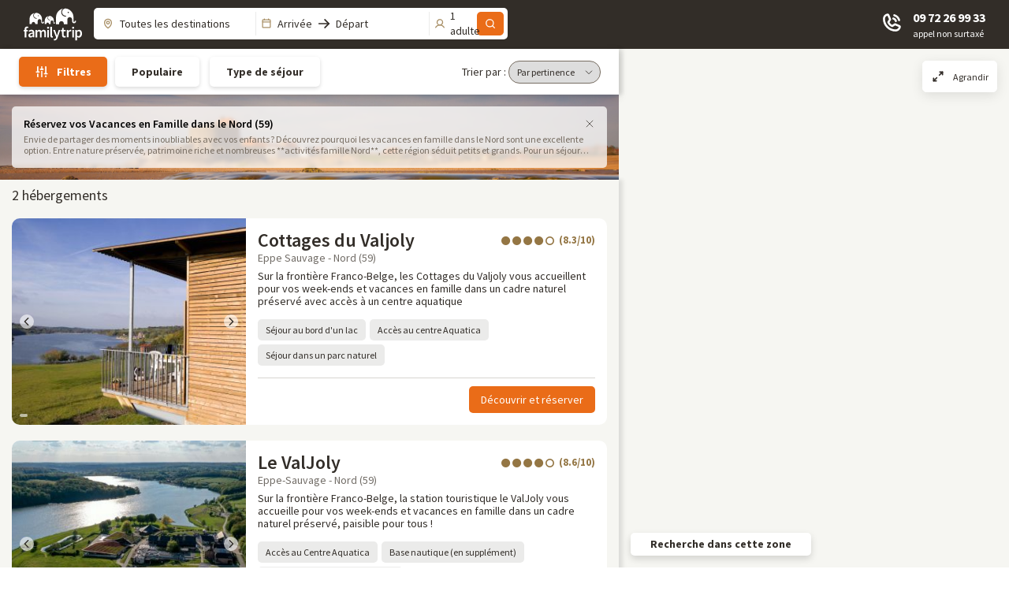

--- FILE ---
content_type: text/html; charset=UTF-8
request_url: https://www.familytrip.fr/vacances-en-famille-dans-le-nord
body_size: 61701
content:
<!DOCTYPE html>
<html lang="fr-FR">
	<head>
		<meta charset="UTF-8">

		<title>
			                  Réservez des Vacances en Famille dans le Nord - Familytrip
  		</title>
		<meta property="og:title" content="                  Réservez des Vacances en Famille dans le Nord - Familytrip
  "/>
		<meta name="author" content="">
		<meta name="description" content="  Sélection des top destinations pour familles dans le département du Nord ou à côté. Clubs, piscine, restauration... Réservation d&#039;activités à proximité à tarif préférentiel. Assurance annulation famille.
">
		<meta property="og:description" content="  Sélection des top destinations pour familles dans le département du Nord ou à côté. Clubs, piscine, restauration... Réservation d&#039;activités à proximité à tarif préférentiel. Assurance annulation famille.
"/>
		<meta property="og:image" content="  /uploads/wysiwyg/0zjiBmxPmtBkhKNEZLAI.jpeg
"/>

		<meta name="twitter:card" content="summary"/>
		<meta name="twitter:site" content="@Family_Trip"/>
		<meta name="twitter:creator" content="@Family_Trip"/>
		<meta name="twitter:url" content="https://www.familytrip.fr/"/>
		<meta name="twitter:title" content="                  Réservez des Vacances en Famille dans le Nord - Familytrip
  "/>
		<meta name="twitter:description" content="  Sélection des top destinations pour familles dans le département du Nord ou à côté. Clubs, piscine, restauration... Réservation d&#039;activités à proximité à tarif préférentiel. Assurance annulation famille.
"/>
		<meta
		property="twitter:image" content="  /uploads/wysiwyg/0zjiBmxPmtBkhKNEZLAI.jpeg
"/>

		<!-- pagination_header -->
		                
      		<!-- /pagination_header -->

		<meta name="google-site-verification" content="NEfLSUe3-Y_u0sftwatlHrN3VFG-6GZhOnpokvRFYRQ"/>

					<meta name="robots" content="            index, follow
      ">
		
		            <link rel="canonical" href="https://www.familytrip.fr/vacances-en-famille-dans-le-nord" />
      
		<meta name="viewport" content="width=device-width, initial-scale=1.0">
		<link rel="apple-touch-icon" sizes="120x120" href="/dist/images/front/favicon/apple-touch-icon.png">
		<link rel="icon" type="image/png" sizes="32x32" href="/dist/images/front/favicon/favicon-32x32.png">
		<link rel="icon" type="image/png" sizes="16x16" href="/dist/images/front/favicon/favicon-16x16.png">
		<link rel="manifest" href="/dist/images/front/favicon/site.webmanifest">

		        <link rel="alternate" href="https://www.familytrip.fr/vacances-en-famille-dans-le-nord" hreflang="fr-FR"/>
    <link rel="alternate" href="https://www.familytripinfrance.lu/reservez-vos-vacances-en-famille-dans-le-nord-59" hreflang="fr-LU"/>
    <link rel="alternate" href="https://www.familytripinfrance.be/reservez-vos-vacances-en-famille-dans-le-nord-59" hreflang="fr-BE"/>
    <link rel="alternate" href="https://www.familytripinfrance.ch/reservez-vos-vacances-en-famille-dans-le-nord-59" hreflang="fr-CH"/>
    <link rel="alternate" href="https://www.familytripinfrance.lu/de/buchen-sie-ihren-familienurlaub-in-nord-59" hreflang="de-LU"/>
    <link rel="alternate" href="https://www.familytripinfrance.de/buchen-sie-ihren-familienurlaub-in-nord-59" hreflang="de-DE"/>
    <link rel="alternate" href="https://www.familytripinfrance.ch/de/buchen-sie-ihren-familienurlaub-in-nord-59" hreflang="de-CH"/>
    <link rel="alternate" href="https://www.familytripinfrance.be/nl/boek-je-gezinsvakantie-in-nord-59" hreflang="nl-BE"/>
    <link rel="alternate" href="https://www.familytripinfrance.nl/boek-je-gezinsvakantie-in-nord-59" hreflang="nl-NL"/>
    <link rel="alternate" href="https://www.familytripinfrance.it/prenota-la-tua-vacanza-in-famiglia-a-nord-59" hreflang="it-IT"/>
    <link rel="alternate" href="https://www.familytripinfrance.ch/it/prenota-la-tua-vacanza-in-famiglia-a-nord-59" hreflang="it-CH"/>
    <link rel="alternate" href="https://www.familytripinfrance.es/reserve-sus-vacaciones-en-familia-en-nord-59" hreflang="es-ES"/>
    <link rel="alternate" href="https://www.familytripinfrance.co.uk/book-your-family-holiday-in-nord-59" hreflang="en-GB"/>
    <link rel="alternate" href="https://www.familytrip.fr/vacances-en-famille-dans-le-nord" hreflang="x-default"/>

  
		<meta name="msapplication-TileColor" content="#da532c">
		<meta name="theme-color" content="#ffffff">

					
			

			<style type="text/css">@font-face {font-family:Source Sans Pro;font-style:normal;font-weight:400;src:url(/cf-fonts/s/source-sans-pro/5.0.11/latin/400/normal.woff2);unicode-range:U+0000-00FF,U+0131,U+0152-0153,U+02BB-02BC,U+02C6,U+02DA,U+02DC,U+0304,U+0308,U+0329,U+2000-206F,U+2074,U+20AC,U+2122,U+2191,U+2193,U+2212,U+2215,U+FEFF,U+FFFD;font-display:swap;}@font-face {font-family:Source Sans Pro;font-style:normal;font-weight:400;src:url(/cf-fonts/s/source-sans-pro/5.0.11/latin-ext/400/normal.woff2);unicode-range:U+0100-02AF,U+0304,U+0308,U+0329,U+1E00-1E9F,U+1EF2-1EFF,U+2020,U+20A0-20AB,U+20AD-20CF,U+2113,U+2C60-2C7F,U+A720-A7FF;font-display:swap;}@font-face {font-family:Source Sans Pro;font-style:normal;font-weight:400;src:url(/cf-fonts/s/source-sans-pro/5.0.11/vietnamese/400/normal.woff2);unicode-range:U+0102-0103,U+0110-0111,U+0128-0129,U+0168-0169,U+01A0-01A1,U+01AF-01B0,U+0300-0301,U+0303-0304,U+0308-0309,U+0323,U+0329,U+1EA0-1EF9,U+20AB;font-display:swap;}@font-face {font-family:Source Sans Pro;font-style:normal;font-weight:400;src:url(/cf-fonts/s/source-sans-pro/5.0.11/cyrillic-ext/400/normal.woff2);unicode-range:U+0460-052F,U+1C80-1C88,U+20B4,U+2DE0-2DFF,U+A640-A69F,U+FE2E-FE2F;font-display:swap;}@font-face {font-family:Source Sans Pro;font-style:normal;font-weight:400;src:url(/cf-fonts/s/source-sans-pro/5.0.11/cyrillic/400/normal.woff2);unicode-range:U+0301,U+0400-045F,U+0490-0491,U+04B0-04B1,U+2116;font-display:swap;}@font-face {font-family:Source Sans Pro;font-style:normal;font-weight:400;src:url(/cf-fonts/s/source-sans-pro/5.0.11/greek/400/normal.woff2);unicode-range:U+0370-03FF;font-display:swap;}@font-face {font-family:Source Sans Pro;font-style:normal;font-weight:400;src:url(/cf-fonts/s/source-sans-pro/5.0.11/greek-ext/400/normal.woff2);unicode-range:U+1F00-1FFF;font-display:swap;}@font-face {font-family:Source Sans Pro;font-style:normal;font-weight:300;src:url(/cf-fonts/s/source-sans-pro/5.0.11/latin-ext/300/normal.woff2);unicode-range:U+0100-02AF,U+0304,U+0308,U+0329,U+1E00-1E9F,U+1EF2-1EFF,U+2020,U+20A0-20AB,U+20AD-20CF,U+2113,U+2C60-2C7F,U+A720-A7FF;font-display:swap;}@font-face {font-family:Source Sans Pro;font-style:normal;font-weight:300;src:url(/cf-fonts/s/source-sans-pro/5.0.11/vietnamese/300/normal.woff2);unicode-range:U+0102-0103,U+0110-0111,U+0128-0129,U+0168-0169,U+01A0-01A1,U+01AF-01B0,U+0300-0301,U+0303-0304,U+0308-0309,U+0323,U+0329,U+1EA0-1EF9,U+20AB;font-display:swap;}@font-face {font-family:Source Sans Pro;font-style:normal;font-weight:300;src:url(/cf-fonts/s/source-sans-pro/5.0.11/cyrillic-ext/300/normal.woff2);unicode-range:U+0460-052F,U+1C80-1C88,U+20B4,U+2DE0-2DFF,U+A640-A69F,U+FE2E-FE2F;font-display:swap;}@font-face {font-family:Source Sans Pro;font-style:normal;font-weight:300;src:url(/cf-fonts/s/source-sans-pro/5.0.11/cyrillic/300/normal.woff2);unicode-range:U+0301,U+0400-045F,U+0490-0491,U+04B0-04B1,U+2116;font-display:swap;}@font-face {font-family:Source Sans Pro;font-style:normal;font-weight:300;src:url(/cf-fonts/s/source-sans-pro/5.0.11/greek/300/normal.woff2);unicode-range:U+0370-03FF;font-display:swap;}@font-face {font-family:Source Sans Pro;font-style:normal;font-weight:300;src:url(/cf-fonts/s/source-sans-pro/5.0.11/latin/300/normal.woff2);unicode-range:U+0000-00FF,U+0131,U+0152-0153,U+02BB-02BC,U+02C6,U+02DA,U+02DC,U+0304,U+0308,U+0329,U+2000-206F,U+2074,U+20AC,U+2122,U+2191,U+2193,U+2212,U+2215,U+FEFF,U+FFFD;font-display:swap;}@font-face {font-family:Source Sans Pro;font-style:normal;font-weight:300;src:url(/cf-fonts/s/source-sans-pro/5.0.11/greek-ext/300/normal.woff2);unicode-range:U+1F00-1FFF;font-display:swap;}@font-face {font-family:Source Sans Pro;font-style:normal;font-weight:600;src:url(/cf-fonts/s/source-sans-pro/5.0.11/vietnamese/600/normal.woff2);unicode-range:U+0102-0103,U+0110-0111,U+0128-0129,U+0168-0169,U+01A0-01A1,U+01AF-01B0,U+0300-0301,U+0303-0304,U+0308-0309,U+0323,U+0329,U+1EA0-1EF9,U+20AB;font-display:swap;}@font-face {font-family:Source Sans Pro;font-style:normal;font-weight:600;src:url(/cf-fonts/s/source-sans-pro/5.0.11/greek-ext/600/normal.woff2);unicode-range:U+1F00-1FFF;font-display:swap;}@font-face {font-family:Source Sans Pro;font-style:normal;font-weight:600;src:url(/cf-fonts/s/source-sans-pro/5.0.11/latin/600/normal.woff2);unicode-range:U+0000-00FF,U+0131,U+0152-0153,U+02BB-02BC,U+02C6,U+02DA,U+02DC,U+0304,U+0308,U+0329,U+2000-206F,U+2074,U+20AC,U+2122,U+2191,U+2193,U+2212,U+2215,U+FEFF,U+FFFD;font-display:swap;}@font-face {font-family:Source Sans Pro;font-style:normal;font-weight:600;src:url(/cf-fonts/s/source-sans-pro/5.0.11/greek/600/normal.woff2);unicode-range:U+0370-03FF;font-display:swap;}@font-face {font-family:Source Sans Pro;font-style:normal;font-weight:600;src:url(/cf-fonts/s/source-sans-pro/5.0.11/cyrillic-ext/600/normal.woff2);unicode-range:U+0460-052F,U+1C80-1C88,U+20B4,U+2DE0-2DFF,U+A640-A69F,U+FE2E-FE2F;font-display:swap;}@font-face {font-family:Source Sans Pro;font-style:normal;font-weight:600;src:url(/cf-fonts/s/source-sans-pro/5.0.11/cyrillic/600/normal.woff2);unicode-range:U+0301,U+0400-045F,U+0490-0491,U+04B0-04B1,U+2116;font-display:swap;}@font-face {font-family:Source Sans Pro;font-style:normal;font-weight:600;src:url(/cf-fonts/s/source-sans-pro/5.0.11/latin-ext/600/normal.woff2);unicode-range:U+0100-02AF,U+0304,U+0308,U+0329,U+1E00-1E9F,U+1EF2-1EFF,U+2020,U+20A0-20AB,U+20AD-20CF,U+2113,U+2C60-2C7F,U+A720-A7FF;font-display:swap;}@font-face {font-family:Source Sans Pro;font-style:normal;font-weight:700;src:url(/cf-fonts/s/source-sans-pro/5.0.11/latin-ext/700/normal.woff2);unicode-range:U+0100-02AF,U+0304,U+0308,U+0329,U+1E00-1E9F,U+1EF2-1EFF,U+2020,U+20A0-20AB,U+20AD-20CF,U+2113,U+2C60-2C7F,U+A720-A7FF;font-display:swap;}@font-face {font-family:Source Sans Pro;font-style:normal;font-weight:700;src:url(/cf-fonts/s/source-sans-pro/5.0.11/cyrillic-ext/700/normal.woff2);unicode-range:U+0460-052F,U+1C80-1C88,U+20B4,U+2DE0-2DFF,U+A640-A69F,U+FE2E-FE2F;font-display:swap;}@font-face {font-family:Source Sans Pro;font-style:normal;font-weight:700;src:url(/cf-fonts/s/source-sans-pro/5.0.11/vietnamese/700/normal.woff2);unicode-range:U+0102-0103,U+0110-0111,U+0128-0129,U+0168-0169,U+01A0-01A1,U+01AF-01B0,U+0300-0301,U+0303-0304,U+0308-0309,U+0323,U+0329,U+1EA0-1EF9,U+20AB;font-display:swap;}@font-face {font-family:Source Sans Pro;font-style:normal;font-weight:700;src:url(/cf-fonts/s/source-sans-pro/5.0.11/greek/700/normal.woff2);unicode-range:U+0370-03FF;font-display:swap;}@font-face {font-family:Source Sans Pro;font-style:normal;font-weight:700;src:url(/cf-fonts/s/source-sans-pro/5.0.11/cyrillic/700/normal.woff2);unicode-range:U+0301,U+0400-045F,U+0490-0491,U+04B0-04B1,U+2116;font-display:swap;}@font-face {font-family:Source Sans Pro;font-style:normal;font-weight:700;src:url(/cf-fonts/s/source-sans-pro/5.0.11/greek-ext/700/normal.woff2);unicode-range:U+1F00-1FFF;font-display:swap;}@font-face {font-family:Source Sans Pro;font-style:normal;font-weight:700;src:url(/cf-fonts/s/source-sans-pro/5.0.11/latin/700/normal.woff2);unicode-range:U+0000-00FF,U+0131,U+0152-0153,U+02BB-02BC,U+02C6,U+02DA,U+02DC,U+0304,U+0308,U+0329,U+2000-206F,U+2074,U+20AC,U+2122,U+2191,U+2193,U+2212,U+2215,U+FEFF,U+FFFD;font-display:swap;}</style>
			
			<style id="critical-style">
				﻿*,*:before,*:after{-webkit-box-sizing:border-box;-moz-box-sizing:border-box;box-sizing:border-box;outline:none;-webkit-font-smoothing:antialiased;-moz-osx-font-smoothing:grayscale}html,body,div,span,applet,object,iframe,h1,h2,h3,h4,h5,h6,p,blockquote,pre,a,abbr,acronym,address,big,cite,code,del,dfn,em,img,ins,kbd,q,s,samp,small,strike,strong,sub,sup,tt,var,b,u,i,center,dl,dt,dd,ol,ul,li,fieldset,form,label,legend,table,caption,tbody,tfoot,thead,tr,th,td,article,aside,canvas,details,embed,figure,figcaption,footer,header,hgroup,menu,nav,output,ruby,section,summary,time,mark,audio,video{margin:0;padding:0;border:0;font-size:100%;font:inherit;vertical-align:baseline}article,aside,details,figcaption,figure,footer,header,hgroup,menu,nav,section{display:block}body{line-height:1}main{display:block}ol,ul,li{list-style:none}a{color:inherit;text-decoration:none}blockquote,q{quotes:none}blockquote:before,blockquote:after,q:before,q:after{content:'';content:none}table{border-collapse:collapse;border-spacing:0}hr{border:none}button{margin:0}/*! normalize.css v3.0.3 | MIT License | github.com/necolas/normalize.css */html{font-family:sans-serif;-ms-text-size-adjust:100%;-webkit-text-size-adjust:100%}body{margin:0}article,aside,details,figcaption,figure,footer,header,hgroup,main,menu,nav,section,summary{display:block}audio,canvas,progress,video{display:inline-block;vertical-align:baseline}audio:not([controls]){display:none;height:0}[hidden],template{display:none}a{background-color:transparent}a:active,a:hover{outline:0}abbr[title]{border-bottom:1px dotted}b,strong{font-weight:bold}dfn{font-style:italic}h1{font-size:2em;margin:0.67em 0}mark{background:#ff0;color:#000}small{font-size:80%}sub,sup{font-size:75%;line-height:0;position:relative;vertical-align:baseline}sup{top:-0.5em}sub{bottom:-0.25em}img{border:0}svg:not(:root){overflow:hidden}figure{margin:1em 40px}hr{box-sizing:content-box;height:0}pre{overflow:auto}code,kbd,pre,samp{font-family:monospace, monospace;font-size:1em}button,input,optgroup,select,textarea{color:inherit;font:inherit;margin:0}button{overflow:visible}button,select{text-transform:none}button,html input[type="button"],input[type="reset"],input[type="submit"]{-webkit-appearance:button;cursor:pointer}button[disabled],html input[disabled]{cursor:default}button::-moz-focus-inner,input::-moz-focus-inner{border:0;padding:0}input{line-height:normal}input[type="checkbox"],input[type="radio"]{box-sizing:border-box;padding:0}input[type="number"]::-webkit-inner-spin-button,input[type="number"]::-webkit-outer-spin-button{height:auto}input[type="search"]{-webkit-appearance:textfield;box-sizing:content-box}input[type="search"]::-webkit-search-cancel-button,input[type="search"]::-webkit-search-decoration{-webkit-appearance:none}fieldset{border:1px solid #c0c0c0;margin:0 2px;padding:0.35em 0.625em 0.75em}legend{border:0;padding:0}textarea{overflow:auto}optgroup{font-weight:bold}table{border-collapse:collapse;border-spacing:0}td,th{padding:0}@font-face{font-family:'Glyphicons Halflings';src:url("/dist/fonts/glyphicons-halflings-regular.eot");src:url("/dist/fonts/glyphicons-halflings-regular.eot?#iefix") format("embedded-opentype"),url("/dist/fonts/glyphicons-halflings-regular.woff2") format("woff2"),url("/dist/fonts/glyphicons-halflings-regular.woff") format("woff"),url("/dist/fonts/glyphicons-halflings-regular.ttf") format("truetype"),url("/dist/fonts/glyphicons-halflings-regular.svg#glyphicons_halflingsregular") format("svg")}.glyphicon{position:relative;top:1px;display:inline-block;font-family:'Glyphicons Halflings';font-style:normal;font-weight:normal;line-height:1;-webkit-font-smoothing:antialiased;-moz-osx-font-smoothing:grayscale}.glyphicon-asterisk:before{content:"\002a"}.glyphicon-plus:before{content:"\002b"}.glyphicon-euro:before,.glyphicon-eur:before{content:"\20ac"}.glyphicon-minus:before{content:"\2212"}.glyphicon-cloud:before{content:"\2601"}.glyphicon-envelope:before{content:"\2709"}.glyphicon-pencil:before{content:"\270f"}.glyphicon-glass:before{content:"\e001"}.glyphicon-music:before{content:"\e002"}.glyphicon-search:before{content:"\e003"}.glyphicon-heart:before{content:"\e005"}.glyphicon-star:before{content:"\e006"}.glyphicon-star-empty:before{content:"\e007"}.glyphicon-user:before{content:"\e008"}.glyphicon-film:before{content:"\e009"}.glyphicon-th-large:before{content:"\e010"}.glyphicon-th:before{content:"\e011"}.glyphicon-th-list:before{content:"\e012"}.glyphicon-ok:before{content:"\e013"}.glyphicon-remove:before{content:"\e014"}.glyphicon-zoom-in:before{content:"\e015"}.glyphicon-zoom-out:before{content:"\e016"}.glyphicon-off:before{content:"\e017"}.glyphicon-signal:before{content:"\e018"}.glyphicon-cog:before{content:"\e019"}.glyphicon-trash:before{content:"\e020"}.glyphicon-home:before{content:"\e021"}.glyphicon-file:before{content:"\e022"}.glyphicon-time:before{content:"\e023"}.glyphicon-road:before{content:"\e024"}.glyphicon-download-alt:before{content:"\e025"}.glyphicon-download:before{content:"\e026"}.glyphicon-upload:before{content:"\e027"}.glyphicon-inbox:before{content:"\e028"}.glyphicon-play-circle:before{content:"\e029"}.glyphicon-repeat:before{content:"\e030"}.glyphicon-refresh:before{content:"\e031"}.glyphicon-list-alt:before{content:"\e032"}.glyphicon-lock:before{content:"\e033"}.glyphicon-flag:before{content:"\e034"}.glyphicon-headphones:before{content:"\e035"}.glyphicon-volume-off:before{content:"\e036"}.glyphicon-volume-down:before{content:"\e037"}.glyphicon-volume-up:before{content:"\e038"}.glyphicon-qrcode:before{content:"\e039"}.glyphicon-barcode:before{content:"\e040"}.glyphicon-tag:before{content:"\e041"}.glyphicon-tags:before{content:"\e042"}.glyphicon-book:before{content:"\e043"}.glyphicon-bookmark:before{content:"\e044"}.glyphicon-print:before{content:"\e045"}.glyphicon-camera:before{content:"\e046"}.glyphicon-font:before{content:"\e047"}.glyphicon-bold:before{content:"\e048"}.glyphicon-italic:before{content:"\e049"}.glyphicon-text-height:before{content:"\e050"}.glyphicon-text-width:before{content:"\e051"}.glyphicon-align-left:before{content:"\e052"}.glyphicon-align-center:before{content:"\e053"}.glyphicon-align-right:before{content:"\e054"}.glyphicon-align-justify:before{content:"\e055"}.glyphicon-list:before{content:"\e056"}.glyphicon-indent-left:before{content:"\e057"}.glyphicon-indent-right:before{content:"\e058"}.glyphicon-facetime-video:before{content:"\e059"}.glyphicon-picture:before{content:"\e060"}.glyphicon-map-marker:before{content:"\e062"}.glyphicon-adjust:before{content:"\e063"}.glyphicon-tint:before{content:"\e064"}.glyphicon-edit:before{content:"\e065"}.glyphicon-share:before{content:"\e066"}.glyphicon-check:before{content:"\e067"}.glyphicon-move:before{content:"\e068"}.glyphicon-step-backward:before{content:"\e069"}.glyphicon-fast-backward:before{content:"\e070"}.glyphicon-backward:before{content:"\e071"}.glyphicon-play:before{content:"\e072"}.glyphicon-pause:before{content:"\e073"}.glyphicon-stop:before{content:"\e074"}.glyphicon-forward:before{content:"\e075"}.glyphicon-fast-forward:before{content:"\e076"}.glyphicon-step-forward:before{content:"\e077"}.glyphicon-eject:before{content:"\e078"}.glyphicon-chevron-left:before{content:"\e079"}.glyphicon-chevron-right:before{content:"\e080"}.glyphicon-plus-sign:before{content:"\e081"}.glyphicon-minus-sign:before{content:"\e082"}.glyphicon-remove-sign:before{content:"\e083"}.glyphicon-ok-sign:before{content:"\e084"}.glyphicon-question-sign:before{content:"\e085"}.glyphicon-info-sign:before{content:"\e086"}.glyphicon-screenshot:before{content:"\e087"}.glyphicon-remove-circle:before{content:"\e088"}.glyphicon-ok-circle:before{content:"\e089"}.glyphicon-ban-circle:before{content:"\e090"}.glyphicon-arrow-left:before{content:"\e091"}.glyphicon-arrow-right:before{content:"\e092"}.glyphicon-arrow-up:before{content:"\e093"}.glyphicon-arrow-down:before{content:"\e094"}.glyphicon-share-alt:before{content:"\e095"}.glyphicon-resize-full:before{content:"\e096"}.glyphicon-resize-small:before{content:"\e097"}.glyphicon-exclamation-sign:before{content:"\e101"}.glyphicon-gift:before{content:"\e102"}.glyphicon-leaf:before{content:"\e103"}.glyphicon-fire:before{content:"\e104"}.glyphicon-eye-open:before{content:"\e105"}.glyphicon-eye-close:before{content:"\e106"}.glyphicon-warning-sign:before{content:"\e107"}.glyphicon-plane:before{content:"\e108"}.glyphicon-calendar:before{content:"\e109"}.glyphicon-random:before{content:"\e110"}.glyphicon-comment:before{content:"\e111"}.glyphicon-magnet:before{content:"\e112"}.glyphicon-chevron-up:before{content:"\e113"}.glyphicon-chevron-down:before{content:"\e114"}.glyphicon-retweet:before{content:"\e115"}.glyphicon-shopping-cart:before{content:"\e116"}.glyphicon-folder-close:before{content:"\e117"}.glyphicon-folder-open:before{content:"\e118"}.glyphicon-resize-vertical:before{content:"\e119"}.glyphicon-resize-horizontal:before{content:"\e120"}.glyphicon-hdd:before{content:"\e121"}.glyphicon-bullhorn:before{content:"\e122"}.glyphicon-bell:before{content:"\e123"}.glyphicon-certificate:before{content:"\e124"}.glyphicon-thumbs-up:before{content:"\e125"}.glyphicon-thumbs-down:before{content:"\e126"}.glyphicon-hand-right:before{content:"\e127"}.glyphicon-hand-left:before{content:"\e128"}.glyphicon-hand-up:before{content:"\e129"}.glyphicon-hand-down:before{content:"\e130"}.glyphicon-circle-arrow-right:before{content:"\e131"}.glyphicon-circle-arrow-left:before{content:"\e132"}.glyphicon-circle-arrow-up:before{content:"\e133"}.glyphicon-circle-arrow-down:before{content:"\e134"}.glyphicon-globe:before{content:"\e135"}.glyphicon-wrench:before{content:"\e136"}.glyphicon-tasks:before{content:"\e137"}.glyphicon-filter:before{content:"\e138"}.glyphicon-briefcase:before{content:"\e139"}.glyphicon-fullscreen:before{content:"\e140"}.glyphicon-dashboard:before{content:"\e141"}.glyphicon-paperclip:before{content:"\e142"}.glyphicon-heart-empty:before{content:"\e143"}.glyphicon-link:before{content:"\e144"}.glyphicon-phone:before{content:"\e145"}.glyphicon-pushpin:before{content:"\e146"}.glyphicon-usd:before{content:"\e148"}.glyphicon-gbp:before{content:"\e149"}.glyphicon-sort:before{content:"\e150"}.glyphicon-sort-by-alphabet:before{content:"\e151"}.glyphicon-sort-by-alphabet-alt:before{content:"\e152"}.glyphicon-sort-by-order:before{content:"\e153"}.glyphicon-sort-by-order-alt:before{content:"\e154"}.glyphicon-sort-by-attributes:before{content:"\e155"}.glyphicon-sort-by-attributes-alt:before{content:"\e156"}.glyphicon-unchecked:before{content:"\e157"}.glyphicon-expand:before{content:"\e158"}.glyphicon-collapse-down:before{content:"\e159"}.glyphicon-collapse-up:before{content:"\e160"}.glyphicon-log-in:before{content:"\e161"}.glyphicon-flash:before{content:"\e162"}.glyphicon-log-out:before{content:"\e163"}.glyphicon-new-window:before{content:"\e164"}.glyphicon-record:before{content:"\e165"}.glyphicon-save:before{content:"\e166"}.glyphicon-open:before{content:"\e167"}.glyphicon-saved:before{content:"\e168"}.glyphicon-import:before{content:"\e169"}.glyphicon-export:before{content:"\e170"}.glyphicon-send:before{content:"\e171"}.glyphicon-floppy-disk:before{content:"\e172"}.glyphicon-floppy-saved:before{content:"\e173"}.glyphicon-floppy-remove:before{content:"\e174"}.glyphicon-floppy-save:before{content:"\e175"}.glyphicon-floppy-open:before{content:"\e176"}.glyphicon-credit-card:before{content:"\e177"}.glyphicon-transfer:before{content:"\e178"}.glyphicon-cutlery:before{content:"\e179"}.glyphicon-header:before{content:"\e180"}.glyphicon-compressed:before{content:"\e181"}.glyphicon-earphone:before{content:"\e182"}.glyphicon-phone-alt:before{content:"\e183"}.glyphicon-tower:before{content:"\e184"}.glyphicon-stats:before{content:"\e185"}.glyphicon-sd-video:before{content:"\e186"}.glyphicon-hd-video:before{content:"\e187"}.glyphicon-subtitles:before{content:"\e188"}.glyphicon-sound-stereo:before{content:"\e189"}.glyphicon-sound-dolby:before{content:"\e190"}.glyphicon-sound-5-1:before{content:"\e191"}.glyphicon-sound-6-1:before{content:"\e192"}.glyphicon-sound-7-1:before{content:"\e193"}.glyphicon-copyright-mark:before{content:"\e194"}.glyphicon-registration-mark:before{content:"\e195"}.glyphicon-cloud-download:before{content:"\e197"}.glyphicon-cloud-upload:before{content:"\e198"}.glyphicon-tree-conifer:before{content:"\e199"}.glyphicon-tree-deciduous:before{content:"\e200"}.glyphicon-cd:before{content:"\e201"}.glyphicon-save-file:before{content:"\e202"}.glyphicon-open-file:before{content:"\e203"}.glyphicon-level-up:before{content:"\e204"}.glyphicon-copy:before{content:"\e205"}.glyphicon-paste:before{content:"\e206"}.glyphicon-alert:before{content:"\e209"}.glyphicon-equalizer:before{content:"\e210"}.glyphicon-king:before{content:"\e211"}.glyphicon-queen:before{content:"\e212"}.glyphicon-pawn:before{content:"\e213"}.glyphicon-bishop:before{content:"\e214"}.glyphicon-knight:before{content:"\e215"}.glyphicon-baby-formula:before{content:"\e216"}.glyphicon-tent:before{content:"\26fa"}.glyphicon-blackboard:before{content:"\e218"}.glyphicon-bed:before{content:"\e219"}.glyphicon-apple:before{content:"\f8ff"}.glyphicon-erase:before{content:"\e221"}.glyphicon-hourglass:before{content:"\231b"}.glyphicon-lamp:before{content:"\e223"}.glyphicon-duplicate:before{content:"\e224"}.glyphicon-piggy-bank:before{content:"\e225"}.glyphicon-scissors:before{content:"\e226"}.glyphicon-bitcoin:before{content:"\e227"}.glyphicon-btc:before{content:"\e227"}.glyphicon-xbt:before{content:"\e227"}.glyphicon-yen:before{content:"\00a5"}.glyphicon-jpy:before{content:"\00a5"}.glyphicon-ruble:before{content:"\20bd"}.glyphicon-rub:before{content:"\20bd"}.glyphicon-scale:before{content:"\e230"}.glyphicon-ice-lolly:before{content:"\e231"}.glyphicon-ice-lolly-tasted:before{content:"\e232"}.glyphicon-education:before{content:"\e233"}.glyphicon-option-horizontal:before{content:"\e234"}.glyphicon-option-vertical:before{content:"\e235"}.glyphicon-menu-hamburger:before{content:"\e236"}.glyphicon-modal-window:before{content:"\e237"}.glyphicon-oil:before{content:"\e238"}.glyphicon-grain:before{content:"\e239"}.glyphicon-sunglasses:before{content:"\e240"}.glyphicon-text-size:before{content:"\e241"}.glyphicon-text-color:before{content:"\e242"}.glyphicon-text-background:before{content:"\e243"}.glyphicon-object-align-top:before{content:"\e244"}.glyphicon-object-align-bottom:before{content:"\e245"}.glyphicon-object-align-horizontal:before{content:"\e246"}.glyphicon-object-align-left:before{content:"\e247"}.glyphicon-object-align-vertical:before{content:"\e248"}.glyphicon-object-align-right:before{content:"\e249"}.glyphicon-triangle-right:before{content:"\e250"}.glyphicon-triangle-left:before{content:"\e251"}.glyphicon-triangle-bottom:before{content:"\e252"}.glyphicon-triangle-top:before{content:"\e253"}.glyphicon-console:before{content:"\e254"}.glyphicon-superscript:before{content:"\e255"}.glyphicon-subscript:before{content:"\e256"}.glyphicon-menu-left:before{content:"\e257"}.glyphicon-menu-right:before{content:"\e258"}.glyphicon-menu-down:before{content:"\e259"}.glyphicon-menu-up:before{content:"\e260"}*{-webkit-box-sizing:border-box;-moz-box-sizing:border-box;box-sizing:border-box}*:before,*:after{-webkit-box-sizing:border-box;-moz-box-sizing:border-box;box-sizing:border-box}html{font-size:10px;-webkit-tap-highlight-color:rgba(0,0,0,0)}body{font-family:"Helvetica Neue",Helvetica,Arial,sans-serif;font-size:14px;line-height:1.42857;color:#333;background-color:#fff}input,button,select,textarea{font-family:inherit;font-size:inherit;line-height:inherit}a{color:#337ab7;text-decoration:none}a:hover,a:focus{color:#23527c;text-decoration:underline}a:focus{outline:5px auto -webkit-focus-ring-color;outline-offset:-2px}figure{margin:0}img{vertical-align:middle}.img-responsive{display:block;max-width:100%;height:auto}.img-rounded{border-radius:6px}.img-thumbnail{padding:4px;line-height:1.42857;background-color:#fff;border:1px solid #ddd;border-radius:4px;-webkit-transition:all 0.2s ease-in-out;-o-transition:all 0.2s ease-in-out;transition:all 0.2s ease-in-out;display:inline-block;max-width:100%;height:auto}.img-circle{border-radius:50%}hr{margin-top:20px;margin-bottom:20px;border:0;border-top:1px solid #eee}.sr-only{position:absolute;width:1px;height:1px;margin:-1px;padding:0;overflow:hidden;clip:rect(0, 0, 0, 0);border:0}.sr-only-focusable:active,.sr-only-focusable:focus{position:static;width:auto;height:auto;margin:0;overflow:visible;clip:auto}[role="button"]{cursor:pointer}.container{margin-right:auto;margin-left:auto;padding-left:15px;padding-right:15px}.container:before,.container:after{content:" ";display:table}.container:after{clear:both}@media (min-width: 768px){.container{width:750px}}@media (min-width: 992px){.container{width:970px}}@media (min-width: 1200px){.container{width:1170px}}.container-fluid{margin-right:auto;margin-left:auto;padding-left:15px;padding-right:15px}.container-fluid:before,.container-fluid:after{content:" ";display:table}.container-fluid:after{clear:both}.row{margin-left:-15px;margin-right:-15px}.row:before,.row:after{content:" ";display:table}.row:after{clear:both}.col-xs-1,.col-sm-1,.col-md-1,.col-lg-1,.col-xs-2,.col-sm-2,.col-md-2,.col-lg-2,.col-xs-3,.col-sm-3,.col-md-3,.col-lg-3,.col-xs-4,.col-sm-4,.col-md-4,.col-lg-4,.col-xs-5,.col-sm-5,.col-md-5,.col-lg-5,.col-xs-6,.col-sm-6,.col-md-6,.col-lg-6,.col-xs-7,.col-sm-7,.col-md-7,.col-lg-7,.col-xs-8,.col-sm-8,.col-md-8,.col-lg-8,.col-xs-9,.col-sm-9,.col-md-9,.col-lg-9,.col-xs-10,.col-sm-10,.col-md-10,.col-lg-10,.col-xs-11,.col-sm-11,.col-md-11,.col-lg-11,.col-xs-12,.col-sm-12,.col-md-12,.col-lg-12{position:relative;min-height:1px;padding-left:15px;padding-right:15px}.col-xs-1,.col-xs-2,.col-xs-3,.col-xs-4,.col-xs-5,.col-xs-6,.col-xs-7,.col-xs-8,.col-xs-9,.col-xs-10,.col-xs-11,.col-xs-12{float:left}.col-xs-1{width:8.33333%}.col-xs-2{width:16.66667%}.col-xs-3{width:25%}.col-xs-4{width:33.33333%}.col-xs-5{width:41.66667%}.col-xs-6{width:50%}.col-xs-7{width:58.33333%}.col-xs-8{width:66.66667%}.col-xs-9{width:75%}.col-xs-10{width:83.33333%}.col-xs-11{width:91.66667%}.col-xs-12{width:100%}.col-xs-pull-0{right:auto}.col-xs-pull-1{right:8.33333%}.col-xs-pull-2{right:16.66667%}.col-xs-pull-3{right:25%}.col-xs-pull-4{right:33.33333%}.col-xs-pull-5{right:41.66667%}.col-xs-pull-6{right:50%}.col-xs-pull-7{right:58.33333%}.col-xs-pull-8{right:66.66667%}.col-xs-pull-9{right:75%}.col-xs-pull-10{right:83.33333%}.col-xs-pull-11{right:91.66667%}.col-xs-pull-12{right:100%}.col-xs-push-0{left:auto}.col-xs-push-1{left:8.33333%}.col-xs-push-2{left:16.66667%}.col-xs-push-3{left:25%}.col-xs-push-4{left:33.33333%}.col-xs-push-5{left:41.66667%}.col-xs-push-6{left:50%}.col-xs-push-7{left:58.33333%}.col-xs-push-8{left:66.66667%}.col-xs-push-9{left:75%}.col-xs-push-10{left:83.33333%}.col-xs-push-11{left:91.66667%}.col-xs-push-12{left:100%}.col-xs-offset-0{margin-left:0%}.col-xs-offset-1{margin-left:8.33333%}.col-xs-offset-2{margin-left:16.66667%}.col-xs-offset-3{margin-left:25%}.col-xs-offset-4{margin-left:33.33333%}.col-xs-offset-5{margin-left:41.66667%}.col-xs-offset-6{margin-left:50%}.col-xs-offset-7{margin-left:58.33333%}.col-xs-offset-8{margin-left:66.66667%}.col-xs-offset-9{margin-left:75%}.col-xs-offset-10{margin-left:83.33333%}.col-xs-offset-11{margin-left:91.66667%}.col-xs-offset-12{margin-left:100%}@media (min-width: 768px){.col-sm-1,.col-sm-2,.col-sm-3,.col-sm-4,.col-sm-5,.col-sm-6,.col-sm-7,.col-sm-8,.col-sm-9,.col-sm-10,.col-sm-11,.col-sm-12{float:left}.col-sm-1{width:8.33333%}.col-sm-2{width:16.66667%}.col-sm-3{width:25%}.col-sm-4{width:33.33333%}.col-sm-5{width:41.66667%}.col-sm-6{width:50%}.col-sm-7{width:58.33333%}.col-sm-8{width:66.66667%}.col-sm-9{width:75%}.col-sm-10{width:83.33333%}.col-sm-11{width:91.66667%}.col-sm-12{width:100%}.col-sm-pull-0{right:auto}.col-sm-pull-1{right:8.33333%}.col-sm-pull-2{right:16.66667%}.col-sm-pull-3{right:25%}.col-sm-pull-4{right:33.33333%}.col-sm-pull-5{right:41.66667%}.col-sm-pull-6{right:50%}.col-sm-pull-7{right:58.33333%}.col-sm-pull-8{right:66.66667%}.col-sm-pull-9{right:75%}.col-sm-pull-10{right:83.33333%}.col-sm-pull-11{right:91.66667%}.col-sm-pull-12{right:100%}.col-sm-push-0{left:auto}.col-sm-push-1{left:8.33333%}.col-sm-push-2{left:16.66667%}.col-sm-push-3{left:25%}.col-sm-push-4{left:33.33333%}.col-sm-push-5{left:41.66667%}.col-sm-push-6{left:50%}.col-sm-push-7{left:58.33333%}.col-sm-push-8{left:66.66667%}.col-sm-push-9{left:75%}.col-sm-push-10{left:83.33333%}.col-sm-push-11{left:91.66667%}.col-sm-push-12{left:100%}.col-sm-offset-0{margin-left:0%}.col-sm-offset-1{margin-left:8.33333%}.col-sm-offset-2{margin-left:16.66667%}.col-sm-offset-3{margin-left:25%}.col-sm-offset-4{margin-left:33.33333%}.col-sm-offset-5{margin-left:41.66667%}.col-sm-offset-6{margin-left:50%}.col-sm-offset-7{margin-left:58.33333%}.col-sm-offset-8{margin-left:66.66667%}.col-sm-offset-9{margin-left:75%}.col-sm-offset-10{margin-left:83.33333%}.col-sm-offset-11{margin-left:91.66667%}.col-sm-offset-12{margin-left:100%}}@media (min-width: 992px){.col-md-1,.col-md-2,.col-md-3,.col-md-4,.col-md-5,.col-md-6,.col-md-7,.col-md-8,.col-md-9,.col-md-10,.col-md-11,.col-md-12{float:left}.col-md-1{width:8.33333%}.col-md-2{width:16.66667%}.col-md-3{width:25%}.col-md-4{width:33.33333%}.col-md-5{width:41.66667%}.col-md-6{width:50%}.col-md-7{width:58.33333%}.col-md-8{width:66.66667%}.col-md-9{width:75%}.col-md-10{width:83.33333%}.col-md-11{width:91.66667%}.col-md-12{width:100%}.col-md-pull-0{right:auto}.col-md-pull-1{right:8.33333%}.col-md-pull-2{right:16.66667%}.col-md-pull-3{right:25%}.col-md-pull-4{right:33.33333%}.col-md-pull-5{right:41.66667%}.col-md-pull-6{right:50%}.col-md-pull-7{right:58.33333%}.col-md-pull-8{right:66.66667%}.col-md-pull-9{right:75%}.col-md-pull-10{right:83.33333%}.col-md-pull-11{right:91.66667%}.col-md-pull-12{right:100%}.col-md-push-0{left:auto}.col-md-push-1{left:8.33333%}.col-md-push-2{left:16.66667%}.col-md-push-3{left:25%}.col-md-push-4{left:33.33333%}.col-md-push-5{left:41.66667%}.col-md-push-6{left:50%}.col-md-push-7{left:58.33333%}.col-md-push-8{left:66.66667%}.col-md-push-9{left:75%}.col-md-push-10{left:83.33333%}.col-md-push-11{left:91.66667%}.col-md-push-12{left:100%}.col-md-offset-0{margin-left:0%}.col-md-offset-1{margin-left:8.33333%}.col-md-offset-2{margin-left:16.66667%}.col-md-offset-3{margin-left:25%}.col-md-offset-4{margin-left:33.33333%}.col-md-offset-5{margin-left:41.66667%}.col-md-offset-6{margin-left:50%}.col-md-offset-7{margin-left:58.33333%}.col-md-offset-8{margin-left:66.66667%}.col-md-offset-9{margin-left:75%}.col-md-offset-10{margin-left:83.33333%}.col-md-offset-11{margin-left:91.66667%}.col-md-offset-12{margin-left:100%}}@media (min-width: 1200px){.col-lg-1,.col-lg-2,.col-lg-3,.col-lg-4,.col-lg-5,.col-lg-6,.col-lg-7,.col-lg-8,.col-lg-9,.col-lg-10,.col-lg-11,.col-lg-12{float:left}.col-lg-1{width:8.33333%}.col-lg-2{width:16.66667%}.col-lg-3{width:25%}.col-lg-4{width:33.33333%}.col-lg-5{width:41.66667%}.col-lg-6{width:50%}.col-lg-7{width:58.33333%}.col-lg-8{width:66.66667%}.col-lg-9{width:75%}.col-lg-10{width:83.33333%}.col-lg-11{width:91.66667%}.col-lg-12{width:100%}.col-lg-pull-0{right:auto}.col-lg-pull-1{right:8.33333%}.col-lg-pull-2{right:16.66667%}.col-lg-pull-3{right:25%}.col-lg-pull-4{right:33.33333%}.col-lg-pull-5{right:41.66667%}.col-lg-pull-6{right:50%}.col-lg-pull-7{right:58.33333%}.col-lg-pull-8{right:66.66667%}.col-lg-pull-9{right:75%}.col-lg-pull-10{right:83.33333%}.col-lg-pull-11{right:91.66667%}.col-lg-pull-12{right:100%}.col-lg-push-0{left:auto}.col-lg-push-1{left:8.33333%}.col-lg-push-2{left:16.66667%}.col-lg-push-3{left:25%}.col-lg-push-4{left:33.33333%}.col-lg-push-5{left:41.66667%}.col-lg-push-6{left:50%}.col-lg-push-7{left:58.33333%}.col-lg-push-8{left:66.66667%}.col-lg-push-9{left:75%}.col-lg-push-10{left:83.33333%}.col-lg-push-11{left:91.66667%}.col-lg-push-12{left:100%}.col-lg-offset-0{margin-left:0%}.col-lg-offset-1{margin-left:8.33333%}.col-lg-offset-2{margin-left:16.66667%}.col-lg-offset-3{margin-left:25%}.col-lg-offset-4{margin-left:33.33333%}.col-lg-offset-5{margin-left:41.66667%}.col-lg-offset-6{margin-left:50%}.col-lg-offset-7{margin-left:58.33333%}.col-lg-offset-8{margin-left:66.66667%}.col-lg-offset-9{margin-left:75%}.col-lg-offset-10{margin-left:83.33333%}.col-lg-offset-11{margin-left:91.66667%}.col-lg-offset-12{margin-left:100%}}.btn{display:inline-block;margin-bottom:0;font-weight:normal;text-align:center;vertical-align:middle;touch-action:manipulation;cursor:pointer;background-image:none;border:1px solid transparent;white-space:nowrap;padding:6px 12px;font-size:14px;line-height:1.42857;border-radius:4px;-webkit-user-select:none;-moz-user-select:none;-ms-user-select:none;user-select:none}.btn:focus,.btn.focus,.btn:active:focus,.btn:active.focus,.btn.active:focus,.btn.active.focus{outline:5px auto -webkit-focus-ring-color;outline-offset:-2px}.btn:hover,.btn:focus,.btn.focus{color:#333;text-decoration:none}.btn:active,.btn.active{outline:0;background-image:none;-webkit-box-shadow:inset 0 3px 5px rgba(0,0,0,0.125);box-shadow:inset 0 3px 5px rgba(0,0,0,0.125)}.btn.disabled,.btn[disabled],fieldset[disabled] .btn{cursor:not-allowed;opacity:.65;filter:alpha(opacity=65);-webkit-box-shadow:none;box-shadow:none}a.btn.disabled,fieldset[disabled] a.btn{pointer-events:none}.btn-default{color:#333;background-color:#fff;border-color:#ccc}.btn-default:focus,.btn-default.focus{color:#333;background-color:#e6e6e6;border-color:#8c8c8c}.btn-default:hover{color:#333;background-color:#e6e6e6;border-color:#adadad}.btn-default:active,.btn-default.active,.open>.btn-default.dropdown-toggle{color:#333;background-color:#e6e6e6;border-color:#adadad}.btn-default:active:hover,.btn-default:active:focus,.btn-default:active.focus,.btn-default.active:hover,.btn-default.active:focus,.btn-default.active.focus,.open>.btn-default.dropdown-toggle:hover,.open>.btn-default.dropdown-toggle:focus,.open>.btn-default.dropdown-toggle.focus{color:#333;background-color:#d4d4d4;border-color:#8c8c8c}.btn-default:active,.btn-default.active,.open>.btn-default.dropdown-toggle{background-image:none}.btn-default.disabled:hover,.btn-default.disabled:focus,.btn-default.disabled.focus,.btn-default[disabled]:hover,.btn-default[disabled]:focus,.btn-default[disabled].focus,fieldset[disabled] .btn-default:hover,fieldset[disabled] .btn-default:focus,fieldset[disabled] .btn-default.focus{background-color:#fff;border-color:#ccc}.btn-default .badge{color:#fff;background-color:#333}.btn-primary{color:#fff;background-color:#337ab7;border-color:#2e6da4}.btn-primary:focus,.btn-primary.focus{color:#fff;background-color:#286090;border-color:#122b40}.btn-primary:hover{color:#fff;background-color:#286090;border-color:#204d74}.btn-primary:active,.btn-primary.active,.open>.btn-primary.dropdown-toggle{color:#fff;background-color:#286090;border-color:#204d74}.btn-primary:active:hover,.btn-primary:active:focus,.btn-primary:active.focus,.btn-primary.active:hover,.btn-primary.active:focus,.btn-primary.active.focus,.open>.btn-primary.dropdown-toggle:hover,.open>.btn-primary.dropdown-toggle:focus,.open>.btn-primary.dropdown-toggle.focus{color:#fff;background-color:#204d74;border-color:#122b40}.btn-primary:active,.btn-primary.active,.open>.btn-primary.dropdown-toggle{background-image:none}.btn-primary.disabled:hover,.btn-primary.disabled:focus,.btn-primary.disabled.focus,.btn-primary[disabled]:hover,.btn-primary[disabled]:focus,.btn-primary[disabled].focus,fieldset[disabled] .btn-primary:hover,fieldset[disabled] .btn-primary:focus,fieldset[disabled] .btn-primary.focus{background-color:#337ab7;border-color:#2e6da4}.btn-primary .badge{color:#337ab7;background-color:#fff}.btn-success{color:#fff;background-color:#5cb85c;border-color:#4cae4c}.btn-success:focus,.btn-success.focus{color:#fff;background-color:#449d44;border-color:#255625}.btn-success:hover{color:#fff;background-color:#449d44;border-color:#398439}.btn-success:active,.btn-success.active,.open>.btn-success.dropdown-toggle{color:#fff;background-color:#449d44;border-color:#398439}.btn-success:active:hover,.btn-success:active:focus,.btn-success:active.focus,.btn-success.active:hover,.btn-success.active:focus,.btn-success.active.focus,.open>.btn-success.dropdown-toggle:hover,.open>.btn-success.dropdown-toggle:focus,.open>.btn-success.dropdown-toggle.focus{color:#fff;background-color:#398439;border-color:#255625}.btn-success:active,.btn-success.active,.open>.btn-success.dropdown-toggle{background-image:none}.btn-success.disabled:hover,.btn-success.disabled:focus,.btn-success.disabled.focus,.btn-success[disabled]:hover,.btn-success[disabled]:focus,.btn-success[disabled].focus,fieldset[disabled] .btn-success:hover,fieldset[disabled] .btn-success:focus,fieldset[disabled] .btn-success.focus{background-color:#5cb85c;border-color:#4cae4c}.btn-success .badge{color:#5cb85c;background-color:#fff}.btn-info{color:#fff;background-color:#5bc0de;border-color:#46b8da}.btn-info:focus,.btn-info.focus{color:#fff;background-color:#31b0d5;border-color:#1b6d85}.btn-info:hover{color:#fff;background-color:#31b0d5;border-color:#269abc}.btn-info:active,.btn-info.active,.open>.btn-info.dropdown-toggle{color:#fff;background-color:#31b0d5;border-color:#269abc}.btn-info:active:hover,.btn-info:active:focus,.btn-info:active.focus,.btn-info.active:hover,.btn-info.active:focus,.btn-info.active.focus,.open>.btn-info.dropdown-toggle:hover,.open>.btn-info.dropdown-toggle:focus,.open>.btn-info.dropdown-toggle.focus{color:#fff;background-color:#269abc;border-color:#1b6d85}.btn-info:active,.btn-info.active,.open>.btn-info.dropdown-toggle{background-image:none}.btn-info.disabled:hover,.btn-info.disabled:focus,.btn-info.disabled.focus,.btn-info[disabled]:hover,.btn-info[disabled]:focus,.btn-info[disabled].focus,fieldset[disabled] .btn-info:hover,fieldset[disabled] .btn-info:focus,fieldset[disabled] .btn-info.focus{background-color:#5bc0de;border-color:#46b8da}.btn-info .badge{color:#5bc0de;background-color:#fff}.btn-warning{color:#fff;background-color:#f0ad4e;border-color:#eea236}.btn-warning:focus,.btn-warning.focus{color:#fff;background-color:#ec971f;border-color:#985f0d}.btn-warning:hover{color:#fff;background-color:#ec971f;border-color:#d58512}.btn-warning:active,.btn-warning.active,.open>.btn-warning.dropdown-toggle{color:#fff;background-color:#ec971f;border-color:#d58512}.btn-warning:active:hover,.btn-warning:active:focus,.btn-warning:active.focus,.btn-warning.active:hover,.btn-warning.active:focus,.btn-warning.active.focus,.open>.btn-warning.dropdown-toggle:hover,.open>.btn-warning.dropdown-toggle:focus,.open>.btn-warning.dropdown-toggle.focus{color:#fff;background-color:#d58512;border-color:#985f0d}.btn-warning:active,.btn-warning.active,.open>.btn-warning.dropdown-toggle{background-image:none}.btn-warning.disabled:hover,.btn-warning.disabled:focus,.btn-warning.disabled.focus,.btn-warning[disabled]:hover,.btn-warning[disabled]:focus,.btn-warning[disabled].focus,fieldset[disabled] .btn-warning:hover,fieldset[disabled] .btn-warning:focus,fieldset[disabled] .btn-warning.focus{background-color:#f0ad4e;border-color:#eea236}.btn-warning .badge{color:#f0ad4e;background-color:#fff}.btn-danger{color:#fff;background-color:#d9534f;border-color:#d43f3a}.btn-danger:focus,.btn-danger.focus{color:#fff;background-color:#c9302c;border-color:#761c19}.btn-danger:hover{color:#fff;background-color:#c9302c;border-color:#ac2925}.btn-danger:active,.btn-danger.active,.open>.btn-danger.dropdown-toggle{color:#fff;background-color:#c9302c;border-color:#ac2925}.btn-danger:active:hover,.btn-danger:active:focus,.btn-danger:active.focus,.btn-danger.active:hover,.btn-danger.active:focus,.btn-danger.active.focus,.open>.btn-danger.dropdown-toggle:hover,.open>.btn-danger.dropdown-toggle:focus,.open>.btn-danger.dropdown-toggle.focus{color:#fff;background-color:#ac2925;border-color:#761c19}.btn-danger:active,.btn-danger.active,.open>.btn-danger.dropdown-toggle{background-image:none}.btn-danger.disabled:hover,.btn-danger.disabled:focus,.btn-danger.disabled.focus,.btn-danger[disabled]:hover,.btn-danger[disabled]:focus,.btn-danger[disabled].focus,fieldset[disabled] .btn-danger:hover,fieldset[disabled] .btn-danger:focus,fieldset[disabled] .btn-danger.focus{background-color:#d9534f;border-color:#d43f3a}.btn-danger .badge{color:#d9534f;background-color:#fff}.btn-link{color:#337ab7;font-weight:normal;border-radius:0}.btn-link,.btn-link:active,.btn-link.active,.btn-link[disabled],fieldset[disabled] .btn-link{background-color:transparent;-webkit-box-shadow:none;box-shadow:none}.btn-link,.btn-link:hover,.btn-link:focus,.btn-link:active{border-color:transparent}.btn-link:hover,.btn-link:focus{color:#23527c;text-decoration:underline;background-color:transparent}.btn-link[disabled]:hover,.btn-link[disabled]:focus,fieldset[disabled] .btn-link:hover,fieldset[disabled] .btn-link:focus{color:#777;text-decoration:none}.btn-lg{padding:10px 16px;font-size:18px;line-height:1.33333;border-radius:6px}.btn-sm{padding:5px 10px;font-size:12px;line-height:1.5;border-radius:3px}.btn-xs{padding:1px 5px;font-size:12px;line-height:1.5;border-radius:3px}.btn-block{display:block;width:100%}.btn-block+.btn-block{margin-top:5px}input[type="submit"].btn-block,input[type="reset"].btn-block,input[type="button"].btn-block{width:100%}.modal-open{overflow:hidden}.modal{display:none;overflow:hidden;position:fixed;top:0;right:0;bottom:0;left:0;z-index:1050;-webkit-overflow-scrolling:touch;outline:0}.modal.fade .modal-dialog{-webkit-transform:translate(0, -25%);-ms-transform:translate(0, -25%);-o-transform:translate(0, -25%);transform:translate(0, -25%);-webkit-transition:-webkit-transform 0.3s ease-out;-moz-transition:-moz-transform 0.3s ease-out;-o-transition:-o-transform 0.3s ease-out;transition:transform 0.3s ease-out}.modal.in .modal-dialog{-webkit-transform:translate(0, 0);-ms-transform:translate(0, 0);-o-transform:translate(0, 0);transform:translate(0, 0)}.modal-open .modal{overflow-x:hidden;overflow-y:auto}.modal-dialog{position:relative;width:auto;margin:10px}.modal-content{position:relative;background-color:#fff;border:1px solid #999;border:1px solid rgba(0,0,0,0.2);border-radius:6px;-webkit-box-shadow:0 3px 9px rgba(0,0,0,0.5);box-shadow:0 3px 9px rgba(0,0,0,0.5);background-clip:padding-box;outline:0}.modal-backdrop{position:fixed;top:0;right:0;bottom:0;left:0;z-index:1040;background-color:#000}.modal-backdrop.fade{opacity:0;filter:alpha(opacity=0)}.modal-backdrop.in{opacity:.5;filter:alpha(opacity=50)}.modal-header{padding:15px;border-bottom:1px solid #e5e5e5}.modal-header:before,.modal-header:after{content:" ";display:table}.modal-header:after{clear:both}.modal-header .close{margin-top:-2px}.modal-title{margin:0;line-height:1.42857}.modal-body{position:relative;padding:15px}.modal-footer{padding:15px;text-align:right;border-top:1px solid #e5e5e5}.modal-footer:before,.modal-footer:after{content:" ";display:table}.modal-footer:after{clear:both}.modal-footer .btn+.btn{margin-left:5px;margin-bottom:0}.modal-footer .btn-group .btn+.btn{margin-left:-1px}.modal-footer .btn-block+.btn-block{margin-left:0}.modal-scrollbar-measure{position:absolute;top:-9999px;width:50px;height:50px;overflow:scroll}@media (min-width: 768px){.modal-dialog{width:600px;margin:30px auto}.modal-content{-webkit-box-shadow:0 5px 15px rgba(0,0,0,0.5);box-shadow:0 5px 15px rgba(0,0,0,0.5)}.modal-sm{width:300px}}@media (min-width: 992px){.modal-lg{width:900px}}.clearfix:before,.menu__sub-row:before,.searchForm__btnList:before,.clearfix:after,.menu__sub-row:after,.searchForm__btnList:after{content:" ";display:table}.clearfix:after,.menu__sub-row:after,.searchForm__btnList:after{clear:both}.center-block{display:block;margin-left:auto;margin-right:auto}.pull-right{float:right !important}.pull-left{float:left !important}.hide{display:none !important}.show{display:block !important}.invisible{visibility:hidden}.text-hide{font:0/0 a;color:transparent;text-shadow:none;background-color:transparent;border:0}.hidden{display:none !important}.affix{position:fixed}@-ms-viewport{width:device-width}.visible-xs{display:none !important}.visible-sm{display:none !important}.visible-md{display:none !important}.visible-lg{display:none !important}.visible-xs-block,.visible-xs-inline,.visible-xs-inline-block,.visible-sm-block,.visible-sm-inline,.visible-sm-inline-block,.visible-md-block,.visible-md-inline,.visible-md-inline-block,.visible-lg-block,.visible-lg-inline,.visible-lg-inline-block{display:none !important}@media (max-width: 767px){.visible-xs{display:block !important}table.visible-xs{display:table !important}tr.visible-xs{display:table-row !important}th.visible-xs,td.visible-xs{display:table-cell !important}}@media (max-width: 767px){.visible-xs-block{display:block !important}}@media (max-width: 767px){.visible-xs-inline{display:inline !important}}@media (max-width: 767px){.visible-xs-inline-block{display:inline-block !important}}@media (min-width: 768px) and (max-width: 991px){.visible-sm{display:block !important}table.visible-sm{display:table !important}tr.visible-sm{display:table-row !important}th.visible-sm,td.visible-sm{display:table-cell !important}}@media (min-width: 768px) and (max-width: 991px){.visible-sm-block{display:block !important}}@media (min-width: 768px) and (max-width: 991px){.visible-sm-inline{display:inline !important}}@media (min-width: 768px) and (max-width: 991px){.visible-sm-inline-block{display:inline-block !important}}@media (min-width: 992px) and (max-width: 1199px){.visible-md{display:block !important}table.visible-md{display:table !important}tr.visible-md{display:table-row !important}th.visible-md,td.visible-md{display:table-cell !important}}@media (min-width: 992px) and (max-width: 1199px){.visible-md-block{display:block !important}}@media (min-width: 992px) and (max-width: 1199px){.visible-md-inline{display:inline !important}}@media (min-width: 992px) and (max-width: 1199px){.visible-md-inline-block{display:inline-block !important}}@media (min-width: 1200px){.visible-lg{display:block !important}table.visible-lg{display:table !important}tr.visible-lg{display:table-row !important}th.visible-lg,td.visible-lg{display:table-cell !important}}@media (min-width: 1200px){.visible-lg-block{display:block !important}}@media (min-width: 1200px){.visible-lg-inline{display:inline !important}}@media (min-width: 1200px){.visible-lg-inline-block{display:inline-block !important}}@media (max-width: 767px){.hidden-xs{display:none !important}}@media (min-width: 768px) and (max-width: 991px){.hidden-sm{display:none !important}}@media (min-width: 992px) and (max-width: 1199px){.hidden-md{display:none !important}}@media (min-width: 1200px){.hidden-lg{display:none !important}}.visible-print{display:none !important}@media print{.visible-print{display:block !important}table.visible-print{display:table !important}tr.visible-print{display:table-row !important}th.visible-print,td.visible-print{display:table-cell !important}}.visible-print-block{display:none !important}@media print{.visible-print-block{display:block !important}}.visible-print-inline{display:none !important}@media print{.visible-print-inline{display:inline !important}}.visible-print-inline-block{display:none !important}@media print{.visible-print-inline-block{display:inline-block !important}}@media print{.hidden-print{display:none !important}}/*!
 *  Font Awesome 4.5.0 by @davegandy - http://fontawesome.io - @fontawesome
 *  License - http://fontawesome.io/license (Font: SIL OFL 1.1, CSS: MIT License)
 */@font-face{font-family:'FontAwesome';src:url("/dist/fonts/fontawesome-webfont.eot?v=4.5.0");src:url("/dist/fonts/fontawesome-webfont.eot?#iefix&v=4.5.0") format("embedded-opentype"),url("/dist/fonts/fontawesome-webfont.woff2?v=4.5.0") format("woff2"),url("/dist/fonts/fontawesome-webfont.woff?v=4.5.0") format("woff"),url("/dist/fonts/fontawesome-webfont.ttf?v=4.5.0") format("truetype"),url("/dist/fonts/fontawesome-webfont.svg?v=4.5.0#fontawesomeregular") format("svg");font-weight:normal;font-style:normal}.fa{display:inline-block;font:normal normal normal 14px/1 FontAwesome;font-size:inherit;text-rendering:auto;-webkit-font-smoothing:antialiased;-moz-osx-font-smoothing:grayscale}.fa-lg{font-size:1.33333333em;line-height:.75em;vertical-align:-15%}.fa-2x{font-size:2em}.fa-3x{font-size:3em}.fa-4x{font-size:4em}.fa-5x{font-size:5em}.fa-fw{width:1.28571429em;text-align:center}.fa-ul{padding-left:0;margin-left:2.14285714em;list-style-type:none}.fa-ul>li{position:relative}.fa-li{position:absolute;left:-2.14285714em;width:2.14285714em;top:.14285714em;text-align:center}.fa-li.fa-lg{left:-1.85714286em}.fa-border{padding:.2em .25em .15em;border:solid .08em #eee;border-radius:.1em}.fa-pull-left{float:left}.fa-pull-right{float:right}.fa.fa-pull-left{margin-right:.3em}.fa.fa-pull-right{margin-left:.3em}.pull-right{float:right}.pull-left{float:left}.fa.pull-left{margin-right:.3em}.fa.pull-right{margin-left:.3em}.fa-spin{-webkit-animation:fa-spin 2s infinite linear;animation:fa-spin 2s infinite linear}.fa-pulse{-webkit-animation:fa-spin 1s infinite steps(8);animation:fa-spin 1s infinite steps(8)}@-webkit-keyframes fa-spin{0%{-webkit-transform:rotate(0deg);transform:rotate(0deg)}100%{-webkit-transform:rotate(359deg);transform:rotate(359deg)}}@keyframes fa-spin{0%{-webkit-transform:rotate(0deg);transform:rotate(0deg)}100%{-webkit-transform:rotate(359deg);transform:rotate(359deg)}}.fa-rotate-90{filter:progid:DXImageTransform.Microsoft.BasicImage(rotation=1);-webkit-transform:rotate(90deg);-ms-transform:rotate(90deg);transform:rotate(90deg)}.fa-rotate-180{filter:progid:DXImageTransform.Microsoft.BasicImage(rotation=2);-webkit-transform:rotate(180deg);-ms-transform:rotate(180deg);transform:rotate(180deg)}.fa-rotate-270{filter:progid:DXImageTransform.Microsoft.BasicImage(rotation=3);-webkit-transform:rotate(270deg);-ms-transform:rotate(270deg);transform:rotate(270deg)}.fa-flip-horizontal{filter:progid:DXImageTransform.Microsoft.BasicImage(rotation=0, mirror=1);-webkit-transform:scale(-1, 1);-ms-transform:scale(-1, 1);transform:scale(-1, 1)}.fa-flip-vertical{filter:progid:DXImageTransform.Microsoft.BasicImage(rotation=2, mirror=1);-webkit-transform:scale(1, -1);-ms-transform:scale(1, -1);transform:scale(1, -1)}:root .fa-rotate-90,:root .fa-rotate-180,:root .fa-rotate-270,:root .fa-flip-horizontal,:root .fa-flip-vertical{filter:none}.fa-stack{position:relative;display:inline-block;width:2em;height:2em;line-height:2em;vertical-align:middle}.fa-stack-1x,.fa-stack-2x{position:absolute;left:0;width:100%;text-align:center}.fa-stack-1x{line-height:inherit}.fa-stack-2x{font-size:2em}.fa-inverse{color:#fff}.fa-glass:before{content:"\f000"}.fa-music:before{content:"\f001"}.fa-search:before{content:"\f002"}.fa-envelope-o:before{content:"\f003"}.fa-heart:before{content:"\f004"}.fa-star:before{content:"\f005"}.fa-star-o:before{content:"\f006"}.fa-user:before{content:"\f007"}.fa-film:before{content:"\f008"}.fa-th-large:before{content:"\f009"}.fa-th:before{content:"\f00a"}.fa-th-list:before{content:"\f00b"}.fa-check:before{content:"\f00c"}.fa-remove:before,.fa-close:before,.fa-times:before{content:"\f00d"}.fa-search-plus:before{content:"\f00e"}.fa-search-minus:before{content:"\f010"}.fa-power-off:before{content:"\f011"}.fa-signal:before{content:"\f012"}.fa-gear:before,.fa-cog:before{content:"\f013"}.fa-trash-o:before{content:"\f014"}.fa-home:before{content:"\f015"}.fa-file-o:before{content:"\f016"}.fa-clock-o:before{content:"\f017"}.fa-road:before{content:"\f018"}.fa-download:before{content:"\f019"}.fa-arrow-circle-o-down:before{content:"\f01a"}.fa-arrow-circle-o-up:before{content:"\f01b"}.fa-inbox:before{content:"\f01c"}.fa-play-circle-o:before{content:"\f01d"}.fa-rotate-right:before,.fa-repeat:before{content:"\f01e"}.fa-refresh:before{content:"\f021"}.fa-list-alt:before{content:"\f022"}.fa-lock:before{content:"\f023"}.fa-flag:before{content:"\f024"}.fa-headphones:before{content:"\f025"}.fa-volume-off:before{content:"\f026"}.fa-volume-down:before{content:"\f027"}.fa-volume-up:before{content:"\f028"}.fa-qrcode:before{content:"\f029"}.fa-barcode:before{content:"\f02a"}.fa-tag:before{content:"\f02b"}.fa-tags:before{content:"\f02c"}.fa-book:before{content:"\f02d"}.fa-bookmark:before{content:"\f02e"}.fa-print:before{content:"\f02f"}.fa-camera:before{content:"\f030"}.fa-font:before{content:"\f031"}.fa-bold:before{content:"\f032"}.fa-italic:before{content:"\f033"}.fa-text-height:before{content:"\f034"}.fa-text-width:before{content:"\f035"}.fa-align-left:before{content:"\f036"}.fa-align-center:before{content:"\f037"}.fa-align-right:before{content:"\f038"}.fa-align-justify:before{content:"\f039"}.fa-list:before{content:"\f03a"}.fa-dedent:before,.fa-outdent:before{content:"\f03b"}.fa-indent:before{content:"\f03c"}.fa-video-camera:before{content:"\f03d"}.fa-photo:before,.fa-image:before,.fa-picture-o:before{content:"\f03e"}.fa-pencil:before{content:"\f040"}.fa-map-marker:before{content:"\f041"}.fa-adjust:before{content:"\f042"}.fa-tint:before{content:"\f043"}.fa-edit:before,.fa-pencil-square-o:before{content:"\f044"}.fa-share-square-o:before{content:"\f045"}.fa-check-square-o:before{content:"\f046"}.fa-arrows:before{content:"\f047"}.fa-step-backward:before{content:"\f048"}.fa-fast-backward:before{content:"\f049"}.fa-backward:before{content:"\f04a"}.fa-play:before{content:"\f04b"}.fa-pause:before{content:"\f04c"}.fa-stop:before{content:"\f04d"}.fa-forward:before{content:"\f04e"}.fa-fast-forward:before{content:"\f050"}.fa-step-forward:before{content:"\f051"}.fa-eject:before{content:"\f052"}.fa-chevron-left:before{content:"\f053"}.fa-chevron-right:before{content:"\f054"}.fa-plus-circle:before{content:"\f055"}.fa-minus-circle:before{content:"\f056"}.fa-times-circle:before{content:"\f057"}.fa-check-circle:before{content:"\f058"}.fa-question-circle:before{content:"\f059"}.fa-info-circle:before{content:"\f05a"}.fa-crosshairs:before{content:"\f05b"}.fa-times-circle-o:before{content:"\f05c"}.fa-check-circle-o:before{content:"\f05d"}.fa-ban:before{content:"\f05e"}.fa-arrow-left:before{content:"\f060"}.fa-arrow-right:before{content:"\f061"}.fa-arrow-up:before{content:"\f062"}.fa-arrow-down:before{content:"\f063"}.fa-mail-forward:before,.fa-share:before{content:"\f064"}.fa-expand:before{content:"\f065"}.fa-compress:before{content:"\f066"}.fa-plus:before{content:"\f067"}.fa-minus:before{content:"\f068"}.fa-asterisk:before{content:"\f069"}.fa-exclamation-circle:before{content:"\f06a"}.fa-gift:before{content:"\f06b"}.fa-leaf:before{content:"\f06c"}.fa-fire:before{content:"\f06d"}.fa-eye:before{content:"\f06e"}.fa-eye-slash:before{content:"\f070"}.fa-warning:before,.fa-exclamation-triangle:before{content:"\f071"}.fa-plane:before{content:"\f072"}.fa-calendar:before{content:"\f073"}.fa-random:before{content:"\f074"}.fa-comment:before{content:"\f075"}.fa-magnet:before{content:"\f076"}.fa-chevron-up:before{content:"\f077"}.fa-chevron-down:before{content:"\f078"}.fa-retweet:before{content:"\f079"}.fa-shopping-cart:before{content:"\f07a"}.fa-folder:before{content:"\f07b"}.fa-folder-open:before{content:"\f07c"}.fa-arrows-v:before{content:"\f07d"}.fa-arrows-h:before{content:"\f07e"}.fa-bar-chart-o:before,.fa-bar-chart:before{content:"\f080"}.fa-twitter-square:before{content:"\f081"}.fa-facebook-square:before{content:"\f082"}.fa-camera-retro:before{content:"\f083"}.fa-key:before{content:"\f084"}.fa-gears:before,.fa-cogs:before{content:"\f085"}.fa-comments:before{content:"\f086"}.fa-thumbs-o-up:before{content:"\f087"}.fa-thumbs-o-down:before{content:"\f088"}.fa-star-half:before{content:"\f089"}.fa-heart-o:before{content:"\f08a"}.fa-sign-out:before{content:"\f08b"}.fa-linkedin-square:before{content:"\f08c"}.fa-thumb-tack:before{content:"\f08d"}.fa-external-link:before{content:"\f08e"}.fa-sign-in:before{content:"\f090"}.fa-trophy:before{content:"\f091"}.fa-github-square:before{content:"\f092"}.fa-upload:before{content:"\f093"}.fa-lemon-o:before{content:"\f094"}.fa-phone:before{content:"\f095"}.fa-square-o:before{content:"\f096"}.fa-bookmark-o:before{content:"\f097"}.fa-phone-square:before{content:"\f098"}.fa-twitter:before{content:"\f099"}.fa-facebook-f:before,.fa-facebook:before{content:"\f09a"}.fa-github:before{content:"\f09b"}.fa-unlock:before{content:"\f09c"}.fa-credit-card:before{content:"\f09d"}.fa-feed:before,.fa-rss:before{content:"\f09e"}.fa-hdd-o:before{content:"\f0a0"}.fa-bullhorn:before{content:"\f0a1"}.fa-bell:before{content:"\f0f3"}.fa-certificate:before{content:"\f0a3"}.fa-hand-o-right:before{content:"\f0a4"}.fa-hand-o-left:before{content:"\f0a5"}.fa-hand-o-up:before{content:"\f0a6"}.fa-hand-o-down:before{content:"\f0a7"}.fa-arrow-circle-left:before{content:"\f0a8"}.fa-arrow-circle-right:before{content:"\f0a9"}.fa-arrow-circle-up:before{content:"\f0aa"}.fa-arrow-circle-down:before{content:"\f0ab"}.fa-globe:before{content:"\f0ac"}.fa-wrench:before{content:"\f0ad"}.fa-tasks:before{content:"\f0ae"}.fa-filter:before{content:"\f0b0"}.fa-briefcase:before{content:"\f0b1"}.fa-arrows-alt:before{content:"\f0b2"}.fa-group:before,.fa-users:before{content:"\f0c0"}.fa-chain:before,.fa-link:before{content:"\f0c1"}.fa-cloud:before{content:"\f0c2"}.fa-flask:before{content:"\f0c3"}.fa-cut:before,.fa-scissors:before{content:"\f0c4"}.fa-copy:before,.fa-files-o:before{content:"\f0c5"}.fa-paperclip:before{content:"\f0c6"}.fa-save:before,.fa-floppy-o:before{content:"\f0c7"}.fa-square:before{content:"\f0c8"}.fa-navicon:before,.fa-reorder:before,.fa-bars:before{content:"\f0c9"}.fa-list-ul:before{content:"\f0ca"}.fa-list-ol:before{content:"\f0cb"}.fa-strikethrough:before{content:"\f0cc"}.fa-underline:before{content:"\f0cd"}.fa-table:before{content:"\f0ce"}.fa-magic:before{content:"\f0d0"}.fa-truck:before{content:"\f0d1"}.fa-pinterest:before{content:"\f0d2"}.fa-pinterest-square:before{content:"\f0d3"}.fa-google-plus-square:before{content:"\f0d4"}.fa-google-plus:before{content:"\f0d5"}.fa-money:before{content:"\f0d6"}.fa-caret-down:before{content:"\f0d7"}.fa-caret-up:before{content:"\f0d8"}.fa-caret-left:before{content:"\f0d9"}.fa-caret-right:before{content:"\f0da"}.fa-columns:before{content:"\f0db"}.fa-unsorted:before,.fa-sort:before{content:"\f0dc"}.fa-sort-down:before,.fa-sort-desc:before{content:"\f0dd"}.fa-sort-up:before,.fa-sort-asc:before{content:"\f0de"}.fa-envelope:before{content:"\f0e0"}.fa-linkedin:before{content:"\f0e1"}.fa-rotate-left:before,.fa-undo:before{content:"\f0e2"}.fa-legal:before,.fa-gavel:before{content:"\f0e3"}.fa-dashboard:before,.fa-tachometer:before{content:"\f0e4"}.fa-comment-o:before{content:"\f0e5"}.fa-comments-o:before{content:"\f0e6"}.fa-flash:before,.fa-bolt:before{content:"\f0e7"}.fa-sitemap:before{content:"\f0e8"}.fa-umbrella:before{content:"\f0e9"}.fa-paste:before,.fa-clipboard:before{content:"\f0ea"}.fa-lightbulb-o:before{content:"\f0eb"}.fa-exchange:before{content:"\f0ec"}.fa-cloud-download:before{content:"\f0ed"}.fa-cloud-upload:before{content:"\f0ee"}.fa-user-md:before{content:"\f0f0"}.fa-stethoscope:before{content:"\f0f1"}.fa-suitcase:before{content:"\f0f2"}.fa-bell-o:before{content:"\f0a2"}.fa-coffee:before{content:"\f0f4"}.fa-cutlery:before{content:"\f0f5"}.fa-file-text-o:before{content:"\f0f6"}.fa-building-o:before{content:"\f0f7"}.fa-hospital-o:before{content:"\f0f8"}.fa-ambulance:before{content:"\f0f9"}.fa-medkit:before{content:"\f0fa"}.fa-fighter-jet:before{content:"\f0fb"}.fa-beer:before{content:"\f0fc"}.fa-h-square:before{content:"\f0fd"}.fa-plus-square:before{content:"\f0fe"}.fa-angle-double-left:before{content:"\f100"}.fa-angle-double-right:before{content:"\f101"}.fa-angle-double-up:before{content:"\f102"}.fa-angle-double-down:before{content:"\f103"}.fa-angle-left:before{content:"\f104"}.fa-angle-right:before{content:"\f105"}.fa-angle-up:before{content:"\f106"}.fa-angle-down:before{content:"\f107"}.fa-desktop:before{content:"\f108"}.fa-laptop:before{content:"\f109"}.fa-tablet:before{content:"\f10a"}.fa-mobile-phone:before,.fa-mobile:before{content:"\f10b"}.fa-circle-o:before{content:"\f10c"}.fa-quote-left:before{content:"\f10d"}.fa-quote-right:before{content:"\f10e"}.fa-spinner:before{content:"\f110"}.fa-circle:before{content:"\f111"}.fa-mail-reply:before,.fa-reply:before{content:"\f112"}.fa-github-alt:before{content:"\f113"}.fa-folder-o:before{content:"\f114"}.fa-folder-open-o:before{content:"\f115"}.fa-smile-o:before{content:"\f118"}.fa-frown-o:before{content:"\f119"}.fa-meh-o:before{content:"\f11a"}.fa-gamepad:before{content:"\f11b"}.fa-keyboard-o:before{content:"\f11c"}.fa-flag-o:before{content:"\f11d"}.fa-flag-checkered:before{content:"\f11e"}.fa-terminal:before{content:"\f120"}.fa-code:before{content:"\f121"}.fa-mail-reply-all:before,.fa-reply-all:before{content:"\f122"}.fa-star-half-empty:before,.fa-star-half-full:before,.fa-star-half-o:before{content:"\f123"}.fa-location-arrow:before{content:"\f124"}.fa-crop:before{content:"\f125"}.fa-code-fork:before{content:"\f126"}.fa-unlink:before,.fa-chain-broken:before{content:"\f127"}.fa-question:before{content:"\f128"}.fa-info:before{content:"\f129"}.fa-exclamation:before{content:"\f12a"}.fa-superscript:before{content:"\f12b"}.fa-subscript:before{content:"\f12c"}.fa-eraser:before{content:"\f12d"}.fa-puzzle-piece:before{content:"\f12e"}.fa-microphone:before{content:"\f130"}.fa-microphone-slash:before{content:"\f131"}.fa-shield:before{content:"\f132"}.fa-calendar-o:before{content:"\f133"}.fa-fire-extinguisher:before{content:"\f134"}.fa-rocket:before{content:"\f135"}.fa-maxcdn:before{content:"\f136"}.fa-chevron-circle-left:before{content:"\f137"}.fa-chevron-circle-right:before{content:"\f138"}.fa-chevron-circle-up:before{content:"\f139"}.fa-chevron-circle-down:before{content:"\f13a"}.fa-html5:before{content:"\f13b"}.fa-css3:before{content:"\f13c"}.fa-anchor:before{content:"\f13d"}.fa-unlock-alt:before{content:"\f13e"}.fa-bullseye:before{content:"\f140"}.fa-ellipsis-h:before{content:"\f141"}.fa-ellipsis-v:before{content:"\f142"}.fa-rss-square:before{content:"\f143"}.fa-play-circle:before{content:"\f144"}.fa-ticket:before{content:"\f145"}.fa-minus-square:before{content:"\f146"}.fa-minus-square-o:before{content:"\f147"}.fa-level-up:before{content:"\f148"}.fa-level-down:before{content:"\f149"}.fa-check-square:before{content:"\f14a"}.fa-pencil-square:before{content:"\f14b"}.fa-external-link-square:before{content:"\f14c"}.fa-share-square:before{content:"\f14d"}.fa-compass:before{content:"\f14e"}.fa-toggle-down:before,.fa-caret-square-o-down:before{content:"\f150"}.fa-toggle-up:before,.fa-caret-square-o-up:before{content:"\f151"}.fa-toggle-right:before,.fa-caret-square-o-right:before{content:"\f152"}.fa-euro:before,.fa-eur:before{content:"\f153"}.fa-gbp:before{content:"\f154"}.fa-dollar:before,.fa-usd:before{content:"\f155"}.fa-rupee:before,.fa-inr:before{content:"\f156"}.fa-cny:before,.fa-rmb:before,.fa-yen:before,.fa-jpy:before{content:"\f157"}.fa-ruble:before,.fa-rouble:before,.fa-rub:before{content:"\f158"}.fa-won:before,.fa-krw:before{content:"\f159"}.fa-bitcoin:before,.fa-btc:before{content:"\f15a"}.fa-file:before{content:"\f15b"}.fa-file-text:before{content:"\f15c"}.fa-sort-alpha-asc:before{content:"\f15d"}.fa-sort-alpha-desc:before{content:"\f15e"}.fa-sort-amount-asc:before{content:"\f160"}.fa-sort-amount-desc:before{content:"\f161"}.fa-sort-numeric-asc:before{content:"\f162"}.fa-sort-numeric-desc:before{content:"\f163"}.fa-thumbs-up:before{content:"\f164"}.fa-thumbs-down:before{content:"\f165"}.fa-youtube-square:before{content:"\f166"}.fa-youtube:before{content:"\f167"}.fa-xing:before{content:"\f168"}.fa-xing-square:before{content:"\f169"}.fa-youtube-play:before{content:"\f16a"}.fa-dropbox:before{content:"\f16b"}.fa-stack-overflow:before{content:"\f16c"}.fa-instagram:before{content:"\f16d"}.fa-flickr:before{content:"\f16e"}.fa-adn:before{content:"\f170"}.fa-bitbucket:before{content:"\f171"}.fa-bitbucket-square:before{content:"\f172"}.fa-tumblr:before{content:"\f173"}.fa-tumblr-square:before{content:"\f174"}.fa-long-arrow-down:before{content:"\f175"}.fa-long-arrow-up:before{content:"\f176"}.fa-long-arrow-left:before{content:"\f177"}.fa-long-arrow-right:before{content:"\f178"}.fa-apple:before{content:"\f179"}.fa-windows:before{content:"\f17a"}.fa-android:before{content:"\f17b"}.fa-linux:before{content:"\f17c"}.fa-dribbble:before{content:"\f17d"}.fa-skype:before{content:"\f17e"}.fa-foursquare:before{content:"\f180"}.fa-trello:before{content:"\f181"}.fa-female:before{content:"\f182"}.fa-male:before{content:"\f183"}.fa-gittip:before,.fa-gratipay:before{content:"\f184"}.fa-sun-o:before{content:"\f185"}.fa-moon-o:before{content:"\f186"}.fa-archive:before{content:"\f187"}.fa-bug:before{content:"\f188"}.fa-vk:before{content:"\f189"}.fa-weibo:before{content:"\f18a"}.fa-renren:before{content:"\f18b"}.fa-pagelines:before{content:"\f18c"}.fa-stack-exchange:before{content:"\f18d"}.fa-arrow-circle-o-right:before{content:"\f18e"}.fa-arrow-circle-o-left:before{content:"\f190"}.fa-toggle-left:before,.fa-caret-square-o-left:before{content:"\f191"}.fa-dot-circle-o:before{content:"\f192"}.fa-wheelchair:before{content:"\f193"}.fa-vimeo-square:before{content:"\f194"}.fa-turkish-lira:before,.fa-try:before{content:"\f195"}.fa-plus-square-o:before{content:"\f196"}.fa-space-shuttle:before{content:"\f197"}.fa-slack:before{content:"\f198"}.fa-envelope-square:before{content:"\f199"}.fa-wordpress:before{content:"\f19a"}.fa-openid:before{content:"\f19b"}.fa-institution:before,.fa-bank:before,.fa-university:before{content:"\f19c"}.fa-mortar-board:before,.fa-graduation-cap:before{content:"\f19d"}.fa-yahoo:before{content:"\f19e"}.fa-google:before{content:"\f1a0"}.fa-reddit:before{content:"\f1a1"}.fa-reddit-square:before{content:"\f1a2"}.fa-stumbleupon-circle:before{content:"\f1a3"}.fa-stumbleupon:before{content:"\f1a4"}.fa-delicious:before{content:"\f1a5"}.fa-digg:before{content:"\f1a6"}.fa-pied-piper:before{content:"\f1a7"}.fa-pied-piper-alt:before{content:"\f1a8"}.fa-drupal:before{content:"\f1a9"}.fa-joomla:before{content:"\f1aa"}.fa-language:before{content:"\f1ab"}.fa-fax:before{content:"\f1ac"}.fa-building:before{content:"\f1ad"}.fa-child:before{content:"\f1ae"}.fa-paw:before{content:"\f1b0"}.fa-spoon:before{content:"\f1b1"}.fa-cube:before{content:"\f1b2"}.fa-cubes:before{content:"\f1b3"}.fa-behance:before{content:"\f1b4"}.fa-behance-square:before{content:"\f1b5"}.fa-steam:before{content:"\f1b6"}.fa-steam-square:before{content:"\f1b7"}.fa-recycle:before{content:"\f1b8"}.fa-automobile:before,.fa-car:before{content:"\f1b9"}.fa-cab:before,.fa-taxi:before{content:"\f1ba"}.fa-tree:before{content:"\f1bb"}.fa-spotify:before{content:"\f1bc"}.fa-deviantart:before{content:"\f1bd"}.fa-soundcloud:before{content:"\f1be"}.fa-database:before{content:"\f1c0"}.fa-file-pdf-o:before{content:"\f1c1"}.fa-file-word-o:before{content:"\f1c2"}.fa-file-excel-o:before{content:"\f1c3"}.fa-file-powerpoint-o:before{content:"\f1c4"}.fa-file-photo-o:before,.fa-file-picture-o:before,.fa-file-image-o:before{content:"\f1c5"}.fa-file-zip-o:before,.fa-file-archive-o:before{content:"\f1c6"}.fa-file-sound-o:before,.fa-file-audio-o:before{content:"\f1c7"}.fa-file-movie-o:before,.fa-file-video-o:before{content:"\f1c8"}.fa-file-code-o:before{content:"\f1c9"}.fa-vine:before{content:"\f1ca"}.fa-codepen:before{content:"\f1cb"}.fa-jsfiddle:before{content:"\f1cc"}.fa-life-bouy:before,.fa-life-buoy:before,.fa-life-saver:before,.fa-support:before,.fa-life-ring:before{content:"\f1cd"}.fa-circle-o-notch:before{content:"\f1ce"}.fa-ra:before,.fa-rebel:before{content:"\f1d0"}.fa-ge:before,.fa-empire:before{content:"\f1d1"}.fa-git-square:before{content:"\f1d2"}.fa-git:before{content:"\f1d3"}.fa-y-combinator-square:before,.fa-yc-square:before,.fa-hacker-news:before{content:"\f1d4"}.fa-tencent-weibo:before{content:"\f1d5"}.fa-qq:before{content:"\f1d6"}.fa-wechat:before,.fa-weixin:before{content:"\f1d7"}.fa-send:before,.fa-paper-plane:before{content:"\f1d8"}.fa-send-o:before,.fa-paper-plane-o:before{content:"\f1d9"}.fa-history:before{content:"\f1da"}.fa-circle-thin:before{content:"\f1db"}.fa-header:before{content:"\f1dc"}.fa-paragraph:before{content:"\f1dd"}.fa-sliders:before{content:"\f1de"}.fa-share-alt:before{content:"\f1e0"}.fa-share-alt-square:before{content:"\f1e1"}.fa-bomb:before{content:"\f1e2"}.fa-soccer-ball-o:before,.fa-futbol-o:before{content:"\f1e3"}.fa-tty:before{content:"\f1e4"}.fa-binoculars:before{content:"\f1e5"}.fa-plug:before{content:"\f1e6"}.fa-slideshare:before{content:"\f1e7"}.fa-twitch:before{content:"\f1e8"}.fa-yelp:before{content:"\f1e9"}.fa-newspaper-o:before{content:"\f1ea"}.fa-wifi:before{content:"\f1eb"}.fa-calculator:before{content:"\f1ec"}.fa-paypal:before{content:"\f1ed"}.fa-google-wallet:before{content:"\f1ee"}.fa-cc-visa:before{content:"\f1f0"}.fa-cc-mastercard:before{content:"\f1f1"}.fa-cc-discover:before{content:"\f1f2"}.fa-cc-amex:before{content:"\f1f3"}.fa-cc-paypal:before{content:"\f1f4"}.fa-cc-stripe:before{content:"\f1f5"}.fa-bell-slash:before{content:"\f1f6"}.fa-bell-slash-o:before{content:"\f1f7"}.fa-trash:before{content:"\f1f8"}.fa-copyright:before{content:"\f1f9"}.fa-at:before{content:"\f1fa"}.fa-eyedropper:before{content:"\f1fb"}.fa-paint-brush:before{content:"\f1fc"}.fa-birthday-cake:before{content:"\f1fd"}.fa-area-chart:before{content:"\f1fe"}.fa-pie-chart:before{content:"\f200"}.fa-line-chart:before{content:"\f201"}.fa-lastfm:before{content:"\f202"}.fa-lastfm-square:before{content:"\f203"}.fa-toggle-off:before{content:"\f204"}.fa-toggle-on:before{content:"\f205"}.fa-bicycle:before{content:"\f206"}.fa-bus:before{content:"\f207"}.fa-ioxhost:before{content:"\f208"}.fa-angellist:before{content:"\f209"}.fa-cc:before{content:"\f20a"}.fa-shekel:before,.fa-sheqel:before,.fa-ils:before{content:"\f20b"}.fa-meanpath:before{content:"\f20c"}.fa-buysellads:before{content:"\f20d"}.fa-connectdevelop:before{content:"\f20e"}.fa-dashcube:before{content:"\f210"}.fa-forumbee:before{content:"\f211"}.fa-leanpub:before{content:"\f212"}.fa-sellsy:before{content:"\f213"}.fa-shirtsinbulk:before{content:"\f214"}.fa-simplybuilt:before{content:"\f215"}.fa-skyatlas:before{content:"\f216"}.fa-cart-plus:before{content:"\f217"}.fa-cart-arrow-down:before{content:"\f218"}.fa-diamond:before{content:"\f219"}.fa-ship:before{content:"\f21a"}.fa-user-secret:before{content:"\f21b"}.fa-motorcycle:before{content:"\f21c"}.fa-street-view:before{content:"\f21d"}.fa-heartbeat:before{content:"\f21e"}.fa-venus:before{content:"\f221"}.fa-mars:before{content:"\f222"}.fa-mercury:before{content:"\f223"}.fa-intersex:before,.fa-transgender:before{content:"\f224"}.fa-transgender-alt:before{content:"\f225"}.fa-venus-double:before{content:"\f226"}.fa-mars-double:before{content:"\f227"}.fa-venus-mars:before{content:"\f228"}.fa-mars-stroke:before{content:"\f229"}.fa-mars-stroke-v:before{content:"\f22a"}.fa-mars-stroke-h:before{content:"\f22b"}.fa-neuter:before{content:"\f22c"}.fa-genderless:before{content:"\f22d"}.fa-facebook-official:before{content:"\f230"}.fa-pinterest-p:before{content:"\f231"}.fa-whatsapp:before{content:"\f232"}.fa-server:before{content:"\f233"}.fa-user-plus:before{content:"\f234"}.fa-user-times:before{content:"\f235"}.fa-hotel:before,.fa-bed:before{content:"\f236"}.fa-viacoin:before{content:"\f237"}.fa-train:before{content:"\f238"}.fa-subway:before{content:"\f239"}.fa-medium:before{content:"\f23a"}.fa-yc:before,.fa-y-combinator:before{content:"\f23b"}.fa-optin-monster:before{content:"\f23c"}.fa-opencart:before{content:"\f23d"}.fa-expeditedssl:before{content:"\f23e"}.fa-battery-4:before,.fa-battery-full:before{content:"\f240"}.fa-battery-3:before,.fa-battery-three-quarters:before{content:"\f241"}.fa-battery-2:before,.fa-battery-half:before{content:"\f242"}.fa-battery-1:before,.fa-battery-quarter:before{content:"\f243"}.fa-battery-0:before,.fa-battery-empty:before{content:"\f244"}.fa-mouse-pointer:before{content:"\f245"}.fa-i-cursor:before{content:"\f246"}.fa-object-group:before{content:"\f247"}.fa-object-ungroup:before{content:"\f248"}.fa-sticky-note:before{content:"\f249"}.fa-sticky-note-o:before{content:"\f24a"}.fa-cc-jcb:before{content:"\f24b"}.fa-cc-diners-club:before{content:"\f24c"}.fa-clone:before{content:"\f24d"}.fa-balance-scale:before{content:"\f24e"}.fa-hourglass-o:before{content:"\f250"}.fa-hourglass-1:before,.fa-hourglass-start:before{content:"\f251"}.fa-hourglass-2:before,.fa-hourglass-half:before{content:"\f252"}.fa-hourglass-3:before,.fa-hourglass-end:before{content:"\f253"}.fa-hourglass:before{content:"\f254"}.fa-hand-grab-o:before,.fa-hand-rock-o:before{content:"\f255"}.fa-hand-stop-o:before,.fa-hand-paper-o:before{content:"\f256"}.fa-hand-scissors-o:before{content:"\f257"}.fa-hand-lizard-o:before{content:"\f258"}.fa-hand-spock-o:before{content:"\f259"}.fa-hand-pointer-o:before{content:"\f25a"}.fa-hand-peace-o:before{content:"\f25b"}.fa-trademark:before{content:"\f25c"}.fa-registered:before{content:"\f25d"}.fa-creative-commons:before{content:"\f25e"}.fa-gg:before{content:"\f260"}.fa-gg-circle:before{content:"\f261"}.fa-tripadvisor:before{content:"\f262"}.fa-odnoklassniki:before{content:"\f263"}.fa-odnoklassniki-square:before{content:"\f264"}.fa-get-pocket:before{content:"\f265"}.fa-wikipedia-w:before{content:"\f266"}.fa-safari:before{content:"\f267"}.fa-chrome:before{content:"\f268"}.fa-firefox:before{content:"\f269"}.fa-opera:before{content:"\f26a"}.fa-internet-explorer:before{content:"\f26b"}.fa-tv:before,.fa-television:before{content:"\f26c"}.fa-contao:before{content:"\f26d"}.fa-500px:before{content:"\f26e"}.fa-amazon:before{content:"\f270"}.fa-calendar-plus-o:before{content:"\f271"}.fa-calendar-minus-o:before{content:"\f272"}.fa-calendar-times-o:before{content:"\f273"}.fa-calendar-check-o:before{content:"\f274"}.fa-industry:before{content:"\f275"}.fa-map-pin:before{content:"\f276"}.fa-map-signs:before{content:"\f277"}.fa-map-o:before{content:"\f278"}.fa-map:before{content:"\f279"}.fa-commenting:before{content:"\f27a"}.fa-commenting-o:before{content:"\f27b"}.fa-houzz:before{content:"\f27c"}.fa-vimeo:before{content:"\f27d"}.fa-black-tie:before{content:"\f27e"}.fa-fonticons:before{content:"\f280"}.fa-reddit-alien:before{content:"\f281"}.fa-edge:before{content:"\f282"}.fa-credit-card-alt:before{content:"\f283"}.fa-codiepie:before{content:"\f284"}.fa-modx:before{content:"\f285"}.fa-fort-awesome:before{content:"\f286"}.fa-usb:before{content:"\f287"}.fa-product-hunt:before{content:"\f288"}.fa-mixcloud:before{content:"\f289"}.fa-scribd:before{content:"\f28a"}.fa-pause-circle:before{content:"\f28b"}.fa-pause-circle-o:before{content:"\f28c"}.fa-stop-circle:before{content:"\f28d"}.fa-stop-circle-o:before{content:"\f28e"}.fa-shopping-bag:before{content:"\f290"}.fa-shopping-basket:before{content:"\f291"}.fa-hashtag:before{content:"\f292"}.fa-bluetooth:before{content:"\f293"}.fa-bluetooth-b:before{content:"\f294"}.fa-percent:before{content:"\f295"}.daterangepicker{position:absolute;color:inherit;background-color:#fff;border-radius:4px;border:1px solid #ddd;width:278px;max-width:none;padding:0;margin-top:7px;top:100px;left:20px;z-index:3001;display:none;font-family:arial;font-size:15px;line-height:1em}.daterangepicker:before,.daterangepicker:after{position:absolute;display:inline-block;border-bottom-color:rgba(0,0,0,0.2);content:''}.daterangepicker:before{top:-7px;border-right:7px solid transparent;border-left:7px solid transparent;border-bottom:7px solid #ccc}.daterangepicker:after{top:-6px;border-right:6px solid transparent;border-bottom:6px solid #fff;border-left:6px solid transparent}.daterangepicker.opensleft:before{right:9px}.daterangepicker.opensleft:after{right:10px}.daterangepicker.openscenter:before{left:0;right:0;width:0;margin-left:auto;margin-right:auto}.daterangepicker.openscenter:after{left:0;right:0;width:0;margin-left:auto;margin-right:auto}.daterangepicker.opensright:before{left:9px}.daterangepicker.opensright:after{left:10px}.daterangepicker.drop-up{margin-top:-7px}.daterangepicker.drop-up:before{top:initial;bottom:-7px;border-bottom:initial;border-top:7px solid #ccc}.daterangepicker.drop-up:after{top:initial;bottom:-6px;border-bottom:initial;border-top:6px solid #fff}.daterangepicker.single .daterangepicker .ranges,.daterangepicker.single .drp-calendar{float:none}.daterangepicker.single .drp-selected{display:none}.daterangepicker.show-calendar .drp-calendar{display:block}.daterangepicker.show-calendar .drp-buttons{display:block}.daterangepicker.auto-apply .drp-buttons{display:none}.daterangepicker .drp-calendar{display:none;max-width:270px}.daterangepicker .drp-calendar.left{padding:8px 0 8px 8px}.daterangepicker .drp-calendar.right{padding:8px}.daterangepicker .drp-calendar.single .calendar-table{border:none}.daterangepicker .calendar-table .next span,.daterangepicker .calendar-table .prev span{color:#fff;border:solid black;border-width:0 2px 2px 0;border-radius:0;display:inline-block;padding:3px}.daterangepicker .calendar-table .next span{transform:rotate(-45deg);-webkit-transform:rotate(-45deg)}.daterangepicker .calendar-table .prev span{transform:rotate(135deg);-webkit-transform:rotate(135deg)}.daterangepicker .calendar-table th,.daterangepicker .calendar-table td{white-space:nowrap;text-align:center;vertical-align:middle;min-width:32px;width:32px;height:24px;line-height:24px;font-size:12px;border-radius:4px;border:1px solid transparent;white-space:nowrap;cursor:pointer}.daterangepicker .calendar-table{border:1px solid #fff;border-radius:4px;background-color:#fff}.daterangepicker .calendar-table table{width:100%;margin:0;border-spacing:0;border-collapse:collapse}.daterangepicker td.available:hover,.daterangepicker th.available:hover{background-color:#eee;border-color:transparent;color:inherit}.daterangepicker td.week,.daterangepicker th.week{font-size:80%;color:#ccc}.daterangepicker td.off,.daterangepicker td.off.in-range,.daterangepicker td.off.start-date,.daterangepicker td.off.end-date{background-color:#fff;border-color:transparent;color:#999}.daterangepicker td.in-range{background-color:#ebf4f8;border-color:transparent;color:#000;border-radius:0}.daterangepicker td.start-date{border-radius:4px 0 0 4px}.daterangepicker td.end-date{border-radius:0 4px 4px 0}.daterangepicker td.start-date.end-date{border-radius:4px}.daterangepicker td.active,.daterangepicker td.active:hover{background-color:#357ebd;border-color:transparent;color:#fff}.daterangepicker th.month{width:auto}.daterangepicker td.disabled,.daterangepicker option.disabled{color:#999;cursor:not-allowed;text-decoration:line-through}.daterangepicker select.monthselect,.daterangepicker select.yearselect{font-size:12px;padding:1px;height:auto;margin:0;cursor:default}.daterangepicker select.monthselect{margin-right:2%;width:56%}.daterangepicker select.yearselect{width:40%}.daterangepicker select.hourselect,.daterangepicker select.minuteselect,.daterangepicker select.secondselect,.daterangepicker select.ampmselect{width:50px;margin:0 auto;background:#eee;border:1px solid #eee;padding:2px;outline:0;font-size:12px}.daterangepicker .calendar-time{text-align:center;margin:4px auto 0 auto;line-height:30px;position:relative}.daterangepicker .calendar-time select.disabled{color:#ccc;cursor:not-allowed}.daterangepicker .drp-buttons{clear:both;text-align:right;padding:8px;border-top:1px solid #ddd;display:none;line-height:12px;vertical-align:middle}.daterangepicker .drp-selected{display:inline-block;font-size:12px;padding-right:8px}.daterangepicker .drp-buttons .btn{margin-left:8px;font-size:12px;font-weight:bold;padding:4px 8px}.daterangepicker.show-ranges.single.rtl .drp-calendar.left{border-right:1px solid #ddd}.daterangepicker.show-ranges.single.ltr .drp-calendar.left{border-left:1px solid #ddd}.daterangepicker.show-ranges.rtl .drp-calendar.right{border-right:1px solid #ddd}.daterangepicker.show-ranges.ltr .drp-calendar.left{border-left:1px solid #ddd}.daterangepicker .ranges{float:none;text-align:left;margin:0}.daterangepicker.show-calendar .ranges{margin-top:8px}.daterangepicker .ranges ul{list-style:none;margin:0 auto;padding:0;width:100%}.daterangepicker .ranges li{font-size:12px;padding:8px 12px;cursor:pointer}.daterangepicker .ranges li:hover{background-color:#eee}.daterangepicker .ranges li.active{background-color:#08c;color:#fff}.daterangepicker .ranges,.daterangepicker .drp-calendar{float:none}@media (min-width: 564px){.daterangepicker{width:auto}.daterangepicker .ranges ul{width:140px}.daterangepicker.single .ranges ul{width:100%}.daterangepicker.single .drp-calendar.left{clear:none}.daterangepicker.single .ranges,.daterangepicker.single .drp-calendar{float:left}.daterangepicker{direction:ltr;text-align:left}.daterangepicker .drp-calendar.left{clear:left;margin-right:0}.daterangepicker .drp-calendar.left .calendar-table{border-right:none;border-top-right-radius:0;border-bottom-right-radius:0}.daterangepicker .drp-calendar.right{margin-left:0}.daterangepicker .drp-calendar.right .calendar-table{border-left:none;border-top-left-radius:0;border-bottom-left-radius:0}.daterangepicker .drp-calendar.left .calendar-table{padding-right:8px}.daterangepicker .ranges,.daterangepicker .drp-calendar{float:left}}@media (min-width: 730px){.daterangepicker .ranges{width:auto}.daterangepicker .ranges{float:left}.daterangepicker.rtl .ranges{float:right}.daterangepicker .drp-calendar.left{clear:none !important}}.left{float:left}.right{float:right}.clear{clear:both}.clearfix:before,.menu__sub-row:before,.searchForm__btnList:before,.clearfix:after,.menu__sub-row:after,.searchForm__btnList:after{content:" ";display:table}.clearfix:after,.menu__sub-row:after,.searchForm__btnList:after{clear:both}.clearfix,.menu__sub-row,.searchForm__btnList{*zoom:1}.verticalCenter,.alignMiddle{letter-spacing:-0.3em;white-space:nowrap}.verticalCenter:before,.verticalCenter:before,.alignMiddle:before,.alignMiddle:before{content:" ";display:inline-block;vertical-align:middle;height:100%;width:0.1%;padding:0 !important}.verticalCenter>*,.verticalCenter>*,.alignMiddle>*,.alignMiddle>*{display:inline-block;vertical-align:middle;width:99.8%;letter-spacing:0;white-space:normal}.pull-right{float:right !important}.pull-left{float:left !important}.hide{display:none !important}.show{display:block !important}.invisible{visibility:hidden}.hidden{display:none !important;visibility:hidden !important}.disabled{pointer-events:none;cursor:not-allowed;opacity:0.5}.cms{min-height:calc(100vh - 80px - 110px - 50px - 25px);margin-top:25px;margin-bottom:50px;font-size:16px}.cms h1,.cms h2,.cms h3,.cms h4,.cms h5,.cms h6{clear:both}.cms ul{position:relative;margin:10px 0;padding:0 0 0 20px;list-style:none}.cms ul li:before{content:"\2022";position:absolute;left:2px;display:block}.cms p{margin:10px 0}.cms em{font-style:italic}.cms em{font-style:italic}.cms .grey{color:#c5bfba}.cms .grey a,.cms .grey a:hover{text-decoration:none;color:#c5bfba}a.btn-rss,a.btn-rss:hover{display:block;padding:10px;margin:15px 0;font-size:16px;font-weight:bold;color:#e96b16;text-align:center;background-color:#fdf0e7;border-radius:5px;border:0}h1,h2,h3,h4,h5,h6{color:#322d28}img{max-width:100%}a{color:#726D67}a:hover,a:focus{text-decoration:none;color:#6a645d}a.underlined{border-bottom:1px solid}a.underlined:hover{text-decoration:none}a.see-more:after{content:"»";display:inline-block;padding-left:5px}a.form-link{font-size:12px;color:white;font-style:italic;text-decoration:underline;font-weight:normal}.link{text-decoration:underline}p{font-size:16px;line-height:1.2}p.heading{font-size:20px;font-weight:bold}@media (max-width: 767px){p.heading{font-size:15px;line-height:1.5}}p.smaller{font-size:16px}ul.regular{margin:0;padding:0;list-style:none}ul.regular li:before{content:"\2022";display:inline-block;margin-right:5px}ul.list-unstyled{padding:0}.alt{color:#947644 !important}.grey{color:#bcb9b5}.grey a{color:inherit;text-decoration:underline}.text-orange{color:#ea6c18 !important}.info{vertical-align:super;font-size:0.8em;font-weight:300}.shadow,.searchForm__sub,.filter__sub{box-shadow:0px 2px 3px rgba(0,0,0,0.5)}.cms p{clear:both}.alert{border-radius:0;background-image:none;-webkit-box-shadow:none;box-shadow:none}.alert.alert-success{color:#61af35;background-color:#e1f5d0;border:0}.alert.alert-warning{color:#a48e65;background-color:#fff9c9;border:0}.alert.alert-danger{color:#df2b2a;background-color:#f5cbcc;border:0}.alert-content{margin-bottom:15px}.font-semibold{font-weight:600}.font-bold{font-weight:700}.font-normal{font-weight:400}.mt-0{margin-top:0}.mb-0{margin-bottom:0}.m-0{margin:0}.mb-5{margin-bottom:.5rem}.mr-5{margin-right:.5rem}.mb-10{margin-bottom:1rem}.mt-10{margin-top:1rem}.mt-15{margin-top:1.5rem}.mt-20{margin-top:2rem}.mt-30{margin-top:3rem}.mr-10{margin-right:1rem}.mb-15{margin-bottom:1.5rem}.mb-20{margin-bottom:2rem}.mb-30{margin-bottom:3rem}.flex{display:flex}.event-none{pointer-events:none}.bg-overlay{position:relative}.bg-overlay:before{position:absolute;content:"";width:100%;height:100%;left:0;top:0;display:block;background:linear-gradient(0deg, rgba(0,0,0,0.3), rgba(0,0,0,0.3))}.bg-overlay-bottom{position:relative}.bg-overlay-bottom:before{content:"";width:100%;height:100%;display:block;position:absolute;left:0;top:0;background:linear-gradient(180deg, rgba(0,0,0,0) 62.5%, rgba(0,0,0,0.8) 100%)}@media (max-width: 991px){.container.container-fluid-sm{width:100%;padding-left:0;padding-right:0}}.relative{position:relative}.hasCustomHeader .main-header{display:none}.bg-brown-lighter{background-color:#F6F6F2}.bg-brown-light{background-color:#F5EFE1}.bg-white{background-color:#fff}.bg-grey{background-color:#F0F0F0}.bg-grey-light{background-color:#D7D4D0}.rounded-block{background:#fff;overflow:hidden;border-radius:10px}.rounded-block-small{background:#fff;overflow:hidden;border-radius:5px}.rounded-block__padding{padding:2rem 1rem}.rounded-block__paddingsmall{padding:1rem 1.5rem}@media (min-width: 992px){.rounded-block__padding{padding:2rem}.rounded-block__paddingsmall{padding:1.5rem}}.flex-center{display:flex;justify-content:center;align-items:center}.justify-center{justify-content:center}.justify-end{justify-content:flex-end}.items-center{align-items:center}.self-start{align-self:flex-start}.list-rounded li:before{content:'';width:12px;height:12px;background:#D7D4D0;display:inline-flex;border-radius:50%;margin-right:0.5rem}@media (max-width: 991px){.hidden-mobile{display:none}}.vignet{display:inline-flex;background:#FFF4ED;color:#ea6c18;padding:.5rem;border-radius:5px}@media (min-width: 992px){.vignet{padding:.5rem 2rem}}.block-pad{padding-top:1rem;padding-bottom:1rem}@media (min-width: 992px){.block-pad{padding-top:2rem;padding-bottom:2rem}}@media (max-width: 767px){.animate-bottom{position:relative;animation:animatebottom 0.4s}@keyframes animatebottom{from{bottom:-300px;opacity:0}to{bottom:0;opacity:1}}}.video-container{position:relative;padding-bottom:56.25%;height:0;overflow:hidden}.video-container video,.video-container iframe,.video-container object,.video-container embed{position:absolute;top:0;left:0;width:100%;height:100%}.wysiwygTable td{padding:10px;border:1px solid #000}.wysiwygTable ol li{list-style:decimal;margin-left:25px}.title-1{font-size:2.4rem}@media (min-width: 768px){.title-1{font-size:3.5rem}}.title-2{font-size:2.4rem}@media (min-width: 768px){.title-2{font-size:3.8rem}}.title-1-h{margin-top:.8rem;margin-bottom:2.2rem}.title-3{font-size:1.4rem}@media (min-width: 768px){.title-3{font-size:1.8rem}}.title-4{font-size:1.8rem}@media (min-width: 768px){.title-4{font-size:2.4rem}}.text-1{font-size:1.4rem}@media (min-width: 768px){.text-1{font-size:1.6rem}}.text-2{font-size:1.2rem}@media (min-width: 768px){.text-2{font-size:1.6rem}}.text-3{font-size:1.2rem}@media (min-width: 768px){.text-3{font-size:1.8rem}}.font-text{font-size:1.4rem}.font-text-lh{font-size:1.4rem;line-height:1.4}.font-small{font-size:1.2rem}.font-big{font-size:1.8rem}.font-xs{font-size:1rem}a.text-white:hover,a.text-white:focus{color:#fff}.text-black-l{color:#776D62}.text-brown{color:#947644}.text-back-ft{color:#322d28}.text-light{color:#726D67}.text-white{color:#fff}.text-black-lighter{color:#776D62}.text-orange{color:#ea6c18}.text-overflow{overflow:hidden;white-space:nowrap;text-overflow:ellipsis}.map-svg{display:flex;flex-direction:column}.map-svg__svg{max-width:100%}.map-svg__svg path{transition:fill .5s ease;cursor:pointer;fill:#fff}.map-svg__svg g.mediterranee:hover path.mediterranee3,.map-svg__svg g.mediterranee:focus path.mediterranee3{fill:#f7c4a3}.map-svg__svg g.mediterranee:hover path.mediterranee3.map-selected,.map-svg__svg g.mediterranee:focus path.mediterranee3.map-selected{fill:#ea6c18}.map-svg__svg path:not([class*="mediterranee"]):hover,.map-svg__svg path:not([class*="mediterranee"]):focus{fill:#f7c4a3;cursor:pointer}.map-svg__svg path.map-selected,.map-svg__svg path.map-selected:hover,.map-svg__svg path.map-selected:focus{fill:#ea6c18}.sliderMap__item{width:143px;height:165px;position:relative;margin-right:1rem;display:block;border-radius:5px;overflow:hidden}.sliderMap__item:focus{outline:none}.sliderMap__item:hover .sliderMap__img{transform:scale(1.07)}.sliderMap__item:after{position:absolute;content:"";width:100%;height:100%;left:0;top:0;display:block;background:linear-gradient(180deg, rgba(0,0,0,0) 55.73%, rgba(0,0,0,0.8) 100%);border-radius:5px}.sliderMap__img{object-fit:cover;width:100%;height:100%;border-radius:5px;transition:all 0.4s}.sliderMap__text{position:absolute;bottom:10px;left:10px;z-index:10}@media (max-width: 767px){.map-svg__slidertitle{margin-top:0}.map-svg__svgcontainer{display:flex;justify-content:center;background-color:#EBEBEA;margin-bottom:1rem}}@media (min-width: 768px){.map-svg{flex-direction:row}.map-svg__slider{flex-shrink:0;width:calc(100% - 39rem)}.map-svg__svg{margin-right:3.2rem}.sliderMap__item{width:173px;height:231px;margin-right:2rem}}.homeBg{position:relative}.homeBg__container{position:absolute;top:0;left:0;right:0;bottom:0;display:flex;flex-direction:column;justify-content:flex-end;padding-bottom:1rem}.homeBg__img{width:100%;height:324px;object-fit:cover}.homeBg__content{margin-bottom:2rem}.homBg__title{margin-bottom:1rem;font-weight:700}.homeBg__link{display:flex;align-items:center;font-size:1.4rem;font-weight:700}.homeBg__link svg{margin-left:1rem}.homBg__desc p,.homBg__desc h3{display:inline}@media (min-width: 768px){.homeBg__img{height:407px}.homeBg__container{padding-bottom:4rem}.homeBg__content{margin-bottom:4rem}.homBg__title,.homBg__desc{margin-bottom:1.5rem}.homBg__title p,.homBg__title h3,.homBg__desc p,.homBg__desc h3{font-weight:700}}.home-header .searchFiltersMobile__trigger,.home-header .searchFilters{position:relative}.searchForm__icontheme{background-position:center center;background-repeat:no-repeat;display:block;width:24px;height:24px;background-size:contain}.searchForm__icontheme.Ski{background-image:url("data:image/svg+xml,%3Csvg%20width%3D%2224%22%20height%3D%2224%22%20viewBox%3D%220%200%2024%2024%22%20fill%3D%22none%22%20xmlns%3D%22http%3A%2F%2Fwww.w3.org%2F2000%2Fsvg%22%3E %3Cpath%20d%3D%22M15.375%206.75C16.4105%206.75%2017.25%205.91053%2017.25%204.875C17.25%203.83947%2016.4105%203%2015.375%203C14.3395%203%2013.5%203.83947%2013.5%204.875C13.5%205.91053%2014.3395%206.75%2015.375%206.75Z%22%20stroke%3D%22%23776D62%22%20stroke-width%3D%222.25%22%20stroke-linecap%3D%22round%22%20stroke-linejoin%3D%22round%22%2F%3E %3Cpath%20d%3D%22M1.125%2018.7499L7.97812%207.09673C8.04608%206.98622%208.14121%206.89496%208.25445%206.83165C8.36769%206.76835%208.49527%206.73511%208.625%206.73511C8.75473%206.73511%208.88231%206.76835%208.99555%206.83165C9.10879%206.89496%209.20392%206.98622%209.27188%207.09673L16.125%2018.7499H1.125Z%22%20stroke%3D%22%23776D62%22%20stroke-width%3D%222.25%22%20stroke-linecap%3D%22round%22%20stroke-linejoin%3D%22round%22%2F%3E %3Cpath%20d%3D%22M5.09961%2012H12.1496%22%20stroke%3D%22%23776D62%22%20stroke-width%3D%222.25%22%20stroke-linecap%3D%22round%22%20stroke-linejoin%3D%22round%22%2F%3E %3Cpath%20d%3D%22M16.125%2018.75H22.4344L17.5219%2010.4625C17.4539%2010.3519%2017.3588%2010.2607%2017.2455%2010.1974C17.1323%2010.1341%2017.0047%2010.1008%2016.875%2010.1008C16.7453%2010.1008%2016.6177%2010.1341%2016.5045%2010.1974C16.3912%2010.2607%2016.2961%2010.3519%2016.2281%2010.4625L13.7344%2014.6812%22%20stroke%3D%22%23776D62%22%20stroke-width%3D%222.25%22%20stroke-linecap%3D%22round%22%20stroke-linejoin%3D%22round%22%2F%3E %3C%2Fsvg%3E")}.searchForm__icontheme.Plage{background-image:url("data:image/svg+xml,%3Csvg%20width%3D%2224%22%20height%3D%2224%22%20viewBox%3D%220%200%2024%2024%22%20fill%3D%22none%22%20xmlns%3D%22http%3A%2F%2Fwww.w3.org%2F2000%2Fsvg%22%3E %3Cpath%20d%3D%22M3.75%206.75008C3.75%206.75008%207.5%203.75008%2012%206.75008C16.5%209.75008%2020.25%206.75008%2020.25%206.75008%22%20stroke%3D%22%23776D62%22%20stroke-width%3D%222.25%22%20stroke-linecap%3D%22round%22%20stroke-linejoin%3D%22round%22%2F%3E %3Cpath%20d%3D%22M3.75%2012.0001C3.75%2012.0001%207.5%209.00008%2012%2012.0001C16.5%2015.0001%2020.25%2012.0001%2020.25%2012.0001%22%20stroke%3D%22%23776D62%22%20stroke-width%3D%222.25%22%20stroke-linecap%3D%22round%22%20stroke-linejoin%3D%22round%22%2F%3E %3Cpath%20d%3D%22M3.75%2017.2501C3.75%2017.2501%207.5%2014.2501%2012%2017.2501C16.5%2020.2501%2020.25%2017.2501%2020.25%2017.2501%22%20stroke%3D%22%23776D62%22%20stroke-width%3D%222.25%22%20stroke-linecap%3D%22round%22%20stroke-linejoin%3D%22round%22%2F%3E %3C%2Fsvg%3E")}.searchForm__icontheme.Piscine{background-image:url("data:image/svg+xml,%3Csvg%20width%3D%2224%22%20height%3D%2225%22%20viewBox%3D%220%200%2024%2025%22%20fill%3D%22none%22%20xmlns%3D%22http%3A%2F%2Fwww.w3.org%2F2000%2Fsvg%22%3E %3Cpath%20d%3D%22M3.75%2017.3333C3.75%2017.3333%207.5%2014.3333%2012%2017.3333C16.5%2020.3333%2020.25%2017.3333%2020.25%2017.3333%22%20stroke%3D%22%23776D62%22%20stroke-width%3D%222.25%22%20stroke-linecap%3D%22round%22%20stroke-linejoin%3D%22round%22%2F%3E %3Cpath%20d%3D%22M3.75%2021.4166C3.75%2021.4166%207.5%2018.4166%2012%2021.4166C16.5%2024.4166%2020.25%2021.4166%2020.25%2021.4166%22%20stroke%3D%22%23776D62%22%20stroke-width%3D%222.25%22%20stroke-linecap%3D%22round%22%20stroke-linejoin%3D%22round%22%2F%3E %3Cpath%20d%3D%22M8%2013V12M13%204.99998C13%201.00001%208%201%208%205V8M8%2012V8M8%2012H16M8%208L16%208%22%20stroke%3D%22%23776D62%22%20stroke-width%3D%222.25%22%20stroke-linecap%3D%22round%22%20stroke-linejoin%3D%22round%22%2F%3E %3Cpath%20d%3D%22M16%2015.5L16%204.99997C16%201%2021%201.00001%2021%204.99999%22%20stroke%3D%22%23776D62%22%20stroke-width%3D%222.25%22%20stroke-linecap%3D%22round%22%20stroke-linejoin%3D%22round%22%2F%3E %3C%2Fsvg%3E")}.searchForm__icontheme.Enfants{background-image:url("data:image/svg+xml,%3Csvg%20width%3D%2224%22%20height%3D%2224%22%20viewBox%3D%220%200%2024%2024%22%20fill%3D%22none%22%20xmlns%3D%22http%3A%2F%2Fwww.w3.org%2F2000%2Fsvg%22%3E %3Cpath%20d%3D%22M12%2021C16.9706%2021%2021%2016.9706%2021%2012C21%207.02944%2016.9706%203%2012%203C7.02944%203%203%207.02944%203%2012C3%2016.9706%207.02944%2021%2012%2021Z%22%20stroke%3D%22%23776D62%22%20stroke-width%3D%222.25%22%20stroke-linecap%3D%22round%22%20stroke-linejoin%3D%22round%22%2F%3E %3Cpath%20d%3D%22M8.625%2013.5C9.45343%2013.5%2010.125%2012.8284%2010.125%2012C10.125%2011.1716%209.45343%2010.5%208.625%2010.5C7.79657%2010.5%207.125%2011.1716%207.125%2012C7.125%2012.8284%207.79657%2013.5%208.625%2013.5Z%22%20fill%3D%22%23776D62%22%2F%3E %3Cpath%20d%3D%22M15.375%2013.5C16.2034%2013.5%2016.875%2012.8284%2016.875%2012C16.875%2011.1716%2016.2034%2010.5%2015.375%2010.5C14.5466%2010.5%2013.875%2011.1716%2013.875%2012C13.875%2012.8284%2014.5466%2013.5%2015.375%2013.5Z%22%20fill%3D%22%23776D62%22%2F%3E %3Cpath%20d%3D%22M14.4844%2015.75C13.7481%2016.239%2012.8839%2016.4998%2012%2016.4998C11.1161%2016.4998%2010.2519%2016.239%209.51562%2015.75%22%20stroke%3D%22%23776D62%22%20stroke-width%3D%222.25%22%20stroke-linecap%3D%22round%22%20stroke-linejoin%3D%22round%22%2F%3E %3Cpath%20d%3D%22M12%203C10.5%204.875%2010.5%206.75%2010.5%206.75C10.5%207.14782%2010.658%207.52936%2010.9393%207.81066C11.2206%208.09196%2011.6022%208.25%2012%208.25C12.2626%208.2483%2012.5205%208.1806%2012.75%208.05313%22%20stroke%3D%22%23776D62%22%20stroke-width%3D%223%22%20stroke-linecap%3D%22round%22%20stroke-linejoin%3D%22round%22%2F%3E %3C%2Fsvg%3E")}.searchForm__icontheme.Luxe{background-image:url("data:image/svg+xml,%3Csvg%20width%3D%2224%22%20height%3D%2224%22%20viewBox%3D%220%200%2024%2024%22%20fill%3D%22none%22%20xmlns%3D%22http%3A%2F%2Fwww.w3.org%2F2000%2Fsvg%22%3E %3Cpath%20d%3D%22M2.25%203.75H21.75L12%2013.5L2.25%203.75Z%22%20stroke%3D%22%23776D62%22%20stroke-width%3D%222.25%22%20stroke-linecap%3D%22round%22%20stroke-linejoin%3D%22round%22%2F%3E %3Cpath%20d%3D%22M12%2013.5V20.25%22%20stroke%3D%22%23776D62%22%20stroke-width%3D%222.25%22%20stroke-linecap%3D%22round%22%20stroke-linejoin%3D%22round%22%2F%3E %3Cpath%20d%3D%22M8.25%2020.25H15.75%22%20stroke%3D%22%23776D62%22%20stroke-width%3D%222.25%22%20stroke-linecap%3D%22round%22%20stroke-linejoin%3D%22round%22%2F%3E %3Cpath%20d%3D%22M5.625%207.125H18.375%22%20stroke%3D%22%23776D62%22%20stroke-width%3D%222.25%22%20stroke-linecap%3D%22round%22%20stroke-linejoin%3D%22round%22%2F%3E %3C%2Fsvg%3E")}.searchForm__icontheme.Cher{background-image:url("data:image/svg+xml,%3Csvg%20width%3D%2224%22%20height%3D%2224%22%20viewBox%3D%220%200%2024%2024%22%20fill%3D%22none%22%20xmlns%3D%22http%3A%2F%2Fwww.w3.org%2F2000%2Fsvg%22%3E %3Cpath%20d%3D%22M11.503%202.42804L3.93741%203.93741L2.42804%2011.503C2.40439%2011.6238%202.41083%2011.7486%202.4468%2011.8663C2.48277%2011.984%202.54716%2012.0911%202.63429%2012.178L12.4218%2021.9655C12.4908%2022.0361%2012.5732%2022.0922%2012.6641%2022.1305C12.7551%2022.1688%2012.8528%2022.1885%2012.9515%2022.1885C13.0502%2022.1885%2013.1479%2022.1688%2013.2388%2022.1305C13.3298%2022.0922%2013.4122%2022.0361%2013.4812%2021.9655L21.9655%2013.4812C22.0361%2013.4122%2022.0922%2013.3298%2022.1305%2013.2388C22.1688%2013.1479%2022.1885%2013.0502%2022.1885%2012.9515C22.1885%2012.8528%2022.1688%2012.7551%2022.1305%2012.6641C22.0922%2012.5732%2022.0361%2012.4908%2021.9655%2012.4218L12.178%202.63429C12.0911%202.54716%2011.984%202.48277%2011.8663%202.4468C11.7486%202.41083%2011.6238%202.40439%2011.503%202.42804V2.42804Z%22%20stroke%3D%22%23776D62%22%20stroke-width%3D%222.25%22%20stroke-linecap%3D%22round%22%20stroke-linejoin%3D%22round%22%2F%3E %3Cpath%20d%3D%22M9.32812%207.875C9.32812%208.67754%208.67754%209.32812%207.875%209.32812C7.07246%209.32812%206.42188%208.67754%206.42188%207.875C6.42188%207.07246%207.07246%206.42188%207.875%206.42188C8.67754%206.42188%209.32812%207.07246%209.32812%207.875Z%22%20fill%3D%22%23776D62%22%20stroke%3D%22%23776D62%22%20stroke-width%3D%220.09375%22%2F%3E %3C%2Fsvg%3E")}.searchForm__icontheme.Compris{background-image:url("data:image/svg+xml,%3Csvg%20width%3D%2224%22%20height%3D%2224%22%20viewBox%3D%220%200%2024%2024%22%20fill%3D%22none%22%20xmlns%3D%22http%3A%2F%2Fwww.w3.org%2F2000%2Fsvg%22%3E %3Cpath%20d%3D%22M6.75%203.75H17.25L22.5%209.75L12%2021L1.5%209.75L6.75%203.75Z%22%20stroke%3D%22%23776D62%22%20stroke-width%3D%222.25%22%20stroke-linecap%3D%22round%22%20stroke-linejoin%3D%22round%22%2F%3E %3Cpath%20d%3D%22M16.6027%209.75L11.9996%2021L7.39648%209.75L11.9996%203.75L16.6027%209.75Z%22%20stroke%3D%22%23776D62%22%20stroke-width%3D%222.25%22%20stroke-linecap%3D%22round%22%20stroke-linejoin%3D%22round%22%2F%3E %3Cpath%20d%3D%22M1.5%209.75H22.5%22%20stroke%3D%22%23776D62%22%20stroke-width%3D%222.25%22%20stroke-linecap%3D%22round%22%20stroke-linejoin%3D%22round%22%2F%3E %3C%2Fsvg%3E")}.searchForm__icontheme.Insolite{background-image:url("data:image/svg+xml,%3Csvg%20width%3D%2224%22%20height%3D%2224%22%20viewBox%3D%220%200%2024%2024%22%20fill%3D%22none%22%20xmlns%3D%22http%3A%2F%2Fwww.w3.org%2F2000%2Fsvg%22%3E %3Cpath%20d%3D%22M12%203C7.02944%203%203%207.02944%203%2012C3%2016.9706%207.02944%2021%2012%2021C16.9706%2021%2021%2016.9706%2021%2012C21%207.02944%2016.9706%203%2012%203Z%22%20stroke%3D%22%23776D62%22%20stroke-width%3D%222.25%22%20stroke-linecap%3D%22round%22%20stroke-linejoin%3D%22round%22%2F%3E %3Cpath%20d%3D%22M13.9219%2013.875C13.9219%2013.0725%2014.5725%2012.4219%2015.375%2012.4219C16.1775%2012.4219%2016.8281%2013.0725%2016.8281%2013.875C16.8281%2014.6775%2016.1775%2015.3281%2015.375%2015.3281C14.5725%2015.3281%2013.9219%2014.6775%2013.9219%2013.875Z%22%20fill%3D%22%23776D62%22%20stroke%3D%22%23776D62%22%20stroke-width%3D%220.09375%22%2F%3E %3Cpath%20d%3D%22M8.625%2012.375C7.79657%2012.375%207.125%2013.0466%207.125%2013.875C7.125%2014.7034%207.79657%2015.375%208.625%2015.375C9.45343%2015.375%2010.125%2014.7034%2010.125%2013.875C10.125%2013.0466%209.45343%2012.375%208.625%2012.375Z%22%20fill%3D%22%23776D62%22%2F%3E %3Cpath%20d%3D%22M8.10039%209.75C8.49687%209.06694%209.06579%208.49999%209.75023%208.10589C10.4347%207.71178%2011.2106%207.50435%2012.0004%207.50435C12.7902%207.50435%2013.5661%207.71178%2014.2506%208.10589C14.935%208.49999%2015.5039%209.06694%2015.9004%209.75%22%20stroke%3D%22%23776D62%22%20stroke-width%3D%222.25%22%20stroke-linecap%3D%22round%22%20stroke-linejoin%3D%22round%22%2F%3E %3C%2Fsvg%3E")}.searchForm__icontheme.Zoo{background-image:url("data:image/svg+xml,%3Csvg%20width%3D%2224%22%20height%3D%2224%22%20viewBox%3D%220%200%2024%2024%22%20fill%3D%22none%22%20xmlns%3D%22http%3A%2F%2Fwww.w3.org%2F2000%2Fsvg%22%3E %3Cpath%20d%3D%22M15%2018.75L15%205.25%22%20stroke%3D%22%23776D62%22%20stroke-width%3D%222.25%22%20stroke-linecap%3D%22round%22%20stroke-linejoin%3D%22round%22%2F%3E %3Cpath%20d%3D%22M21.75%208.325C21.7509%208.49773%2021.6915%208.66536%2021.5819%208.79889C21.4724%208.93242%2021.3196%209.02346%2021.15%209.05625C20.4754%209.19948%2019.8705%209.57002%2019.4365%2010.1059C19.0025%2010.6417%2018.7657%2011.3104%2018.7657%2012C18.7657%2012.6896%2019.0025%2013.3583%2019.4365%2013.8941C19.8705%2014.43%2020.4754%2014.8005%2021.15%2014.9438C21.3196%2014.9765%2021.4724%2015.0676%2021.5819%2015.2011C21.6915%2015.3346%2021.7509%2015.5023%2021.75%2015.675V18C21.75%2018.1989%2021.671%2018.3897%2021.5303%2018.5303C21.3897%2018.671%2021.1989%2018.75%2021%2018.75L2.99999%2018.75C2.80108%2018.75%202.61031%2018.671%202.46966%2018.5303C2.32901%2018.3897%202.24999%2018.1989%202.24999%2018V15.675C2.24903%2015.5023%202.30848%2015.3346%202.41805%2015.2011C2.52761%2015.0676%202.6804%2014.9765%202.84999%2014.9438C3.52454%2014.8005%204.12944%2014.43%204.56347%2013.8941C4.9975%2013.3583%205.23432%2012.6896%205.23432%2012C5.23432%2011.3104%204.9975%2010.6417%204.56347%2010.1059C4.12944%209.57002%203.52454%209.19948%202.84999%209.05625C2.6804%209.02346%202.52761%208.93242%202.41805%208.79889C2.30848%208.66536%202.24903%208.49773%202.24999%208.325V6C2.24999%205.80109%202.32901%205.61032%202.46966%205.46967C2.61031%205.32902%202.80108%205.25%202.99999%205.25L21%205.25C21.1989%205.25%2021.3897%205.32902%2021.5303%205.46967C21.671%205.61032%2021.75%205.80109%2021.75%206V8.325Z%22%20stroke%3D%22%23776D62%22%20stroke-width%3D%222.25%22%20stroke-linecap%3D%22round%22%20stroke-linejoin%3D%22round%22%2F%3E %3C%2Fsvg%3E")}.searchForm__icontheme.VACAF{background-image:url("data:image/svg+xml,%3Csvg%20width%3D%2224%22%20height%3D%2224%22%20viewBox%3D%220%200%2024%2024%22%20fill%3D%22none%22%20xmlns%3D%22http%3A%2F%2Fwww.w3.org%2F2000%2Fsvg%22%3E %3Cpath%20d%3D%22M10.5%2017.9999L14.5%2019.4999L15.4991%2012.9999L19.9999%2010.9999C22.5001%209.99987%2020.9996%206.49993%2018.5001%207.54706L11.9991%209.9999L7%207.00006C4.5%205.50006%202.5%208.50006%204.5%2010.0001L7.99913%2012.4999L6.50003%2019.4999L10.5%2017.9999Z%22%20stroke%3D%22%23776D62%22%20stroke-width%3D%222.25%22%20stroke-linecap%3D%22round%22%20stroke-linejoin%3D%22round%22%2F%3E %3Cpath%20d%3D%22M14.875%204.5C14.875%205.81168%2013.8117%206.875%2012.5%206.875C11.1883%206.875%2010.125%205.81168%2010.125%204.5C10.125%203.18832%2011.1883%202.125%2012.5%202.125C13.8117%202.125%2014.875%203.18832%2014.875%204.5Z%22%20stroke%3D%22%23776D62%22%20stroke-width%3D%222.25%22%2F%3E %3C%2Fsvg%3E")}.searchForm__icontheme.Campagne{background-image:url("data:image/svg+xml,%3Csvg%20width%3D%2224%22%20height%3D%2224%22%20viewBox%3D%220%200%2024%2024%22%20fill%3D%22none%22%20xmlns%3D%22http%3A%2F%2Fwww.w3.org%2F2000%2Fsvg%22%3E %3Cpath%20d%3D%22M12%2021.75V8.25%22%20stroke%3D%22%23776D62%22%20stroke-width%3D%222.25%22%20stroke-linecap%3D%22round%22%20stroke-linejoin%3D%22round%22%2F%3E %3Cpath%20d%3D%22M12%2014.25L7.5%2012%22%20stroke%3D%22%23776D62%22%20stroke-width%3D%222.25%22%20stroke-linecap%3D%22round%22%20stroke-linejoin%3D%22round%22%2F%3E %3Cpath%20d%3D%22M12%2012L16.5%209.75%22%20stroke%3D%22%23776D62%22%20stroke-width%3D%222.25%22%20stroke-linecap%3D%22round%22%20stroke-linejoin%3D%22round%22%2F%3E %3Cpath%20d%3D%22M12.4216%2016.9876C13.1097%2017.4563%2013.8878%2017.7766%2014.7064%2017.9283C15.525%2018.0799%2016.3662%2018.0595%2017.1765%2017.8684C17.9868%2017.6773%2018.7485%2017.3196%2019.4131%2016.8182C20.0777%2016.3167%2020.6306%2015.6824%2021.0368%2014.9557C21.4429%2014.2289%2021.6934%2013.4256%2021.7722%2012.5968C21.851%2011.768%2021.7565%2010.9318%2021.4947%2010.1415C21.2328%209.35124%2020.8094%208.62409%2020.2513%208.00633C19.6931%207.38857%2019.0126%206.89372%2018.2528%206.55326C18.086%206.46939%2017.9534%206.33022%2017.8778%206.15951C17.3918%205.00166%2016.5746%204.01314%2015.5289%203.31797C14.4832%202.6228%2013.2554%202.25195%2011.9997%202.25195C10.744%202.25195%209.51621%202.6228%208.47047%203.31797C7.42473%204.01314%206.60758%205.00166%206.12155%206.15951C6.04592%206.33022%205.91338%206.46939%205.74655%206.55326C4.98681%206.89372%204.30623%207.38857%203.7481%208.00633C3.18998%208.62409%202.76653%209.35124%202.50468%2010.1415C2.24283%2010.9318%202.14832%2011.768%202.22716%2012.5968C2.30599%2013.4256%202.55645%2014.2289%202.96259%2014.9557C3.36874%2015.6824%203.92169%2016.3167%204.58627%2016.8182C5.25086%2017.3196%206.01252%2017.6773%206.82283%2017.8684C7.63315%2018.0595%208.47436%2018.0799%209.29298%2017.9283C10.1116%2017.7766%2010.8897%2017.4563%2011.5778%2016.9876C11.7031%2016.9054%2011.8498%2016.8615%2011.9997%2016.8615C12.1496%2016.8615%2012.2962%2016.9054%2012.4216%2016.9876Z%22%20stroke%3D%22%23776D62%22%20stroke-width%3D%222.25%22%20stroke-linecap%3D%22round%22%20stroke-linejoin%3D%22round%22%2F%3E %3C%2Fsvg%3E")}.headerSmall{background-color:#322d28;padding:1rem 1.5rem}.headerSmall .searchForm{background:#FFFFFF;border-radius:5px;padding:0;height:40px;padding:5px}.headerSmall .searchForm__datepicker-placeholder{font-size:1.4rem;line-height:1;position:absolute;left:2.7rem}@media (max-width: 787px){.headerSmall .searchForm__datepicker-placeholder{font-size:1.2rem}}.headerSmall .searchForm__input{font-size:1.4rem}.headerSmall .searchForm__part--family{width:60px}.headerSmall .searchForm__part--family span{display:none}.headerSmall .searchForm__part--datepicker__range{width:220px}.headerSmall .searchForm__part{min-height:auto;border-width:0;border-radius:0;border-right:1px solid #EBEBEA;margin:0}.headerSmall .searchForm__part:last-child{border-right-width:0}.headerSmall .searchForm__part .searchForm__daterangepicker{background-size:1.4rem 1.4rem;background-position:6px center}.headerSmall .searchForm__part .searchForm__daterangepicker .searchForm__input{padding-left:2rem}.headerSmall .searchForm__part i{margin-right:.6rem;margin-left:.6rem}.headerSmall .searchForm__part i svg{width:14px;display:block}.headerSmall .searchForm__submit{width:auto;padding:1.5rem 1rem;margin-left:0}.headerSmall .searchForm__submit svg{display:block}.headerSmall .searchForm__submit span{display:none}.headerSmall .searchForm__submit-icon{display:block}.headerSmall .searchFiltersMobile__trigger,.headerSmall .searchFiltersMobile__trigger,.headerSmall .searchForm__part--theme{display:none}.headerSmall .searchForm__block{width:auto}.headerSmall .searchFilters{display:block}.headerSmall .searchFilters .container{width:auto}.headerSmall__container{display:flex;justify-content:space-between}.headerSmall__left{display:flex}.headerSmall__svg{display:block}@media (max-width: 991px){.headerSmall{padding:1rem 0}.headerSmall .headerSmall__svg{width:4.5rem}.headerSmall .headerSmall__blockCall{display:flex;align-items:center}.headerSmall .headerSmall__blockCall svg{width:2rem;height:2rem;display:block}.headerSmall .js-searchFilters:not(.active){pointer-events:auto}.headerSmall .js-searchFilters:not(.active) .searchForm{padding:4px 0;pointer-events:none}.headerSmall .js-searchFilters:not(.active) .container{padding-left:1rem;padding-right:1rem}.headerSmall .js-searchFilters:not(.active) .searchFiltersMobile__header{display:none}.headerSmall .js-searchFilters:not(.active) .searchForm__part{height:1.5rem;padding:0 .5rem}.headerSmall .js-searchFilters:not(.active) .searchForm__part:first-child{border-right-width:0}.headerSmall .js-searchFilters:not(.active) .searchForm__part .searchForm__daterangepicker{background-position:left center}.headerSmall .js-searchFilters:not(.active) .searchForm__submit{height:auto;padding:.8rem;background:transparent}.headerSmall .js-searchFilters:not(.active) .searchForm__submit:hover,.headerSmall .js-searchFilters:not(.active) .searchForm__submit:active,.headerSmall .js-searchFilters:not(.active) .searchForm__submit:focus,.headerSmall .js-searchFilters:not(.active) .searchForm__submit.focus{background:transparent}.headerSmall .js-searchFilters:not(.active) .searchForm__part--destination{width:100%}.headerSmall .js-searchFilters:not(.active) .searchForm__part--destination .searchForm__input{font-weight:700}.headerSmall .js-searchFilters:not(.active) .searchForm__part--destination .searchForm__input::placeholder{font-weight:700}.headerSmall .js-searchFilters:not(.active) .searchForm__part--destination .searchForm__part-icon{display:none}.headerSmall .js-searchFilters:not(.active) .searchForm__part--datepicker__range{width:80%}.headerSmall .js-searchFilters:not(.active) .searchForm__part--datepicker__range .searchForm__part-icon{display:none}.headerSmall .js-searchFilters:not(.active) .searchForm__part--family{width:20%}.headerSmall .js-searchFilters.active .searchForm__block{width:100%}.headerSmall .js-searchFilters.active .searchForm__part{border:1px solid #EBEBEA;width:100%;margin-bottom:1.5rem;height:60px;border-radius:10px}.headerSmall .js-searchFilters.active .searchForm__submit{width:100%;margin-left:0}.headerSmall .js-searchFilters.active .searchForm__submit span{display:block}.headerSmall .js-searchFilters.active .searchForm__submit i{display:none}}.headerSmall__blockNumber{display:none}@media (min-width: 992px){.searchFilters{pointer-events:none}.searchFilters>.container{pointer-events:auto}.headerSmall .daterangepicker{width:100%;max-width:486px}.headerSmall__blockNumber{display:grid;grid-template-areas:"svg tel" "svg text";column-gap:1.3rem;align-items:center;cursor:pointer}.headerSmall__blockSvg{grid-area:svg}.headerSmall__blockTel{grid-area:tel;font-weight:900;font-size:1.6rem}.headerSmall__blockText{grid-area:text}.headerSmall__blockCall{display:none}}.searchPage .headerSmall .container{width:100%}.main-header{z-index:10000;position:relative;padding:15px 0;transition-duration:0.1s}@media (min-width: 992px){.main-header.popup-nav{padding-bottom:250px}}@media (max-width: 991px){.main-header{z-index:9999;padding:0;background-color:white}.main-header .container{width:100%}}.header-frame{position:relative;display:flex;align-items:flex-end;background:#fff}@media (max-width: 991px){.header-frame{align-items:center;width:calc(100% + 30px);height:55px;margin-top:0;margin-right:-15px;margin-left:-15px}.header-frame>*{text-align:center;vertical-align:middle}.header__button{min-width:55px;height:54px;font-size:21px}.header__button:before{margin:0;font-size:24px}}.header__logo{float:left;margin:0}.header__logo-link{display:block;width:90px;height:50px;background:url("/dist/images/front/logo-ftrip.svg") center center no-repeat;background-size:contain}@media (max-width: 991px){.header__logo{width:100%}.header__logo-link{width:100%;height:30px;background-image:url("/dist/images/front/ftrip-logo-inline.png")}}.header__main-mav{flex-grow:1;display:flex;margin-left:50px}@media (max-width: 991px){.header__main-mav{z-index:-1;position:absolute;top:55px;bottom:0;left:0;display:block;height:calc(100vh - 55px);width:70%;margin-left:0;overflow:auto;background:#fff;transform:translateX(-100%);transition-duration:0.2s}.header__main-mav.active{box-shadow:0 0 3px rgba(0,0,0,0.5);transform:translateX(0)}.header__main-mobileOverlay{display:none;z-index:-1;position:absolute;top:55px;bottom:0;left:0;right:0;height:calc(100vh - 55px);width:100%;background:rgba(0,0,0,0.5)}.header__main-mobileOverlay.active{display:block}}.header__left{flex-grow:1;display:flex;align-items:flex-end}.menu__item+.menu__item{margin-left:10px}.menu__item-link{display:block;padding:10px;font-size:16px;line-height:1.2;color:#645a50;border-radius:2px}.menu__item-link.active,.menu__item-link:focus,.menu__item-link:hover{color:#947644}.menu__item-link.active .menu__item-icon{transform:rotate(180deg)}.menu__item-icon{display:inline-block;margin-left:15px;height:12px;font-size:12px;transition:.25s transform}.menu__sub{z-index:1;position:absolute;top:100%;left:0;display:none;width:980px;max-width:100%;padding:20px;margin:0 auto;text-align:left;background:#fff}.menu__sub.active{display:block}@media (min-width: 991px){.menu__item:hover .menu__sub{display:block}}.menu__sub-row{margin:0 -10px}.menu__sub-col{float:left;width:25%;padding:0 10px}.menuSub__title{margin-bottom:10px;font-size:18px;font-weight:700;color:#947644}.menuSub__visuel{position:relative;display:inline-block;margin-bottom:10px;width:220px;height:140px;background-size:cover;background-position:center center}.menuSub__visuel img{position:absolute;top:0;right:0;bottom:0;left:0;opacity:0}.menuSub__list a{color:#322d28}.menuSub__list a:hover,.menuSub__list a:focus{color:#947644}.menuSub__list ul{padding-left:15px}.menuSub__list ul li:before{content:'•'}@media (max-width: 991px){.header__left{display:block;text-align:left}.menu__item+.menu__item{margin:0}.menu__item-link{display:flex;justify-content:space-between;width:100%;padding:10px 20px;font-weight:bold}.menu__item-link.active .menu__item-icon{transform:rotate(0)}.menu__item-icon{margin-left:0;transform:rotate(-90deg);transform-origin:50% 50%}.menu__sub{position:static;padding:10px 20px;box-shadow:none}.menu__sub-row{display:flex;flex-wrap:wrap;border-bottom:1px solid #947644}.menu__sub-col{width:50%}.menuSub__visuel{display:none}}@media (max-width: 620px){.menu__sub-col{width:100%}}.header__right{display:flex;align-items:flex-end}.languageIcon{margin-right:5px}@media (max-width: 991px){.languageIcon path{stroke:#322d28}}.menuBtn__item+.menuBtn__item{margin-left:20px}.menuBtn__item-link{display:flex;align-items:center;padding:5px 10px;font-size:16px;color:#645a50}.menuBtn__item-link:hover,.menuBtn__item-link:focus{color:#947644}.menuBtn__item-link .icon{display:inline-block}.menuBtn__item-link span+span,.menuBtn__item-link .icon+span,.menuBtn__item-link span+.icon{margin-left:10px}.menuBtn__item-link .icon:before{display:block}.menuBtn__item-link .languageIcon path{stroke:currentColor}.menuBtn__item-link--btn,.menuBtn__item-link--account{border-radius:6px;border:1px solid #645a50;background:transparent}.menuBtn__item-link--btn:hover,.menuBtn__item-link--btn:focus,.menuBtn__item-link--account:hover,.menuBtn__item-link--account:focus{border-color:#947644}.menuBtn__item-link--langues{min-width:50px}.menuLanguage{position:relative}.menuLanguage__list{position:absolute;top:100%;left:0;display:none;width:100%;margin:-5px 0 0 0;padding:5px;background:#fff}.menuBtn__item:hover .menuLanguage__list{display:block}.menuLanguage__link{display:block;padding:2px 10px;color:#947644}.menuLanguage__link:hover,.menuLanguage__link:focus-visible{text-decoration:underline}@media (max-width: 991px){.header__right{display:block}.menuBtn__item+.menuBtn__item{margin-top:10px;margin-left:0}.menuBtn__item-link{justify-content:space-between;width:100%;padding:10px 20px;font-weight:bold}.menuBtn__item-link--btn,.menuBtn__item-link--account{border:none}.menuLanguage{position:absolute;bottom:0;right:0;width:auto;margin-top:0 !important}.menuBtn__item-link--langues:after{border-color:#645a50 transparent transparent transparent !important}.menuLanguage__list{top:auto;bottom:100%;margin:0 0 -5px 0}}.triggerMenu__arrow{display:none}.triggerMenu__hideMenu{display:none}.triggerMenu.active .triggerMenu__bars{display:none}.triggerMenu.active .triggerMenu__hideMenu{display:block}.triggerMenu.active.back .triggerMenu__arrow{display:block}.triggerMenu.active.back .triggerMenu__hideMenu{display:none}.header__phone{z-index:1000;position:fixed;top:150px;right:0;display:block;height:50px;padding:9px 14px 14px 50px;font-size:18px;font-weight:600;font-family:'Source Sans Pro', sans-serif;color:white;background:#322d28;border:0;border-radius:50px 0 0 50px;transition-duration:0.2s;transform:translateX(123px)}.header__phone:before{position:absolute;top:11px;left:15px;display:inline-block;width:26px;height:26px;margin-right:5px;font:normal normal normal 14px/1 FontAwesome;text-rendering:auto;font-size:30px;-webkit-font-smoothing:antialiased;-moz-osx-font-smoothing:grayscale}.header__phone:hover{background:#947644}.header__phone:hover,.header__phone.active{-webkit-transform:translateX(0);-moz-transform:translateX(0);-ms-transform:translateX(0);-o-transform:translateX(0);transform:translateX(0)}.header__phone small{display:block;font-size:12px;font-weight:300}@media (max-width: 991px){.header__phone{position:static;width:auto;padding:0;color:#322d28;background:none;border-radius:0;transform:none}.header__phone:before{position:static;color:#322d28}.header__phone:hover,.header__phone:active,.header__phone.active{background-color:transparent}.header__phone span,.header__phone small{display:none}}.hasHeaderBg .main-header{height:80px;margin-bottom:-80px;background-color:transparent}.hasHeaderBg .header__logo-link{background:url(/dist/images/front/logo-ftrip-white.svg) center center no-repeat}.hasHeaderBg .menu__item-link,.hasHeaderBg .menuBtn__item-link{color:#fff;border-color:#fff}.hasHeaderBg .menu__item-link:hover,.hasHeaderBg .menu__item-link:focus,.hasHeaderBg .menuBtn__item-link:hover,.hasHeaderBg .menuBtn__item-link:focus{color:#947644;border-color:#947644}.hasHeaderBg .menuBtn__item-link--langues:after{border-color:#fff transparent transparent transparent}.hasHeaderBg .menuBtn__item-link--langues:has(*:hover):after,.hasHeaderBg .menuBtn__item-link--langues:hover:after,.hasHeaderBg .menuBtn__item-link--langues:focus:after{border-color:#645a50 transparent transparent transparent}.hasHeaderBg .header-frame{background:transparent}@media (max-width: 991px){.hasHeaderBg .main-header{height:55px;margin-bottom:-55px}.hasHeaderBg .header__button,.hasHeaderBg .header__phone:before{color:#fff}.hasHeaderBg .menu__item-link,.hasHeaderBg .menuBtn__item-link{color:#322d28}}.menu-open{overflow:hidden}button:focus{box-shadow:none;outline:none}.btn{-webkit-appearance:none;-moz-appearance:none;-ms-appearance:none;appearance:none;height:44px;padding:0 14px;white-space:nowrap;text-overflow:ellipsis;overflow:hidden;text-decoration:none;line-height:42px;text-shadow:none;color:#322d28;outline:none !important;border:0;background-image:none;border-radius:3px}.btn.admin-return{z-index:1000;position:fixed;background-color:#000;color:#fff;bottom:0}.btn.focus,.btn:focus,.btn:active,.btn.active,.btn.active:focus{box-shadow:none;outline:none}.btn-full{width:100%}.btn-lg{height:46px;font-size:18px;line-height:45px;font-weight:600}.btn-multiline{padding-top:14px;padding-bottom:14px;line-height:1.4;white-space:normal}.btn-primary{color:white;background-color:#322d28}.btn-primary:focus,.btn-primary:hover,.btn-primary:active,.btn-primary:active:focus{background-color:#161311}.btn-secondary{color:white;background-color:#ea6c18}.btn-secondary.focus,.btn-secondary:focus,.btn-secondary:hover,.btn-secondary:active{color:white;background-color:#C66524}.btn-tertiary{color:white;background-color:#947644}.btn-tertiary.lighter{color:#947644;background-color:#f5efe1}.btn-info{color:white;background-color:#645a50}.btn-info.focus,.btn-info:focus,.btn-info:hover,.btn-info:active{background-color:#322d28}.btn-transparent{border:1px solid #efefef;background-color:rgba(255,255,255,0.5)}.btn-imposing{font-size:18px;font-weight:600}.btn-sm{height:36px;font-size:14px;line-height:36px}.btn-default{color:inherit;background-color:transparent !important}.naked{padding:0;border:0;background:none}.icon-btn{display:inline-block;width:32px;height:32px;font-size:18px;line-height:33px;color:#645a50;text-align:center;background:#fff;border-radius:3px}.btn-dropdown{position:relative;padding-right:40px;text-align:left}.btn-dropdown.focus,.btn-dropdown:focus{outline:none;box-shadow:none}.btn-dropdown:after{content:"\f107";position:absolute;top:50%;right:15px;display:inline-block;margin-top:-8px;font:normal normal normal 14px/1 FontAwesome;font-size:16px;color:inherit;text-rendering:auto;-webkit-font-smoothing:antialiased;-moz-osx-font-smoothing:grayscale;transition-duration:0.2s}.btn-dropdown.active:after{transform:rotateX(180deg)}.dropdown-toggle{padding-right:30px}.btn-group-bar .btn{width:50px;font-size:18px}.btn-group-bar .btn *{opacity:0.5}.btn-group-bar .btn.active *,.btn-group-bar .btn:hover *{opacity:1}.btn-border{color:#645a50;background:none;border:1px solid #645a50}.btn-border.focus,.btn-border:focus,.btn-border:hover{color:#947644;border:1px solid #947644}.button{display:flex;align-items:center;justify-content:center;border-radius:5px;line-height:1;border-width:0}.button.button-sm{height:3.4rem;padding-left:1.5rem;padding-right:1.5rem}.button.button-md{height:3.8rem;padding-left:2rem;padding-right:2rem}@media (max-width: 345px){.button.button-md{padding-left:1rem;padding-right:1rem}}.button.button-lg{height:4.8rem;padding-left:2rem;padding-right:2rem}.button.button-xl{height:3.8rem;padding-left:3rem;padding-right:3rem}@media (min-width: 768px){.button.button-xl{height:5.2rem}}.button-transparent{background:transparent;border:1px solid #D7D4D0}.button-transparent.active,.button-transparent:hover,.button-transparent:focus{border-color:#ea6c18}.main-header{z-index:10000;position:relative;padding:15px 0;transition-duration:0.1s}@media (min-width: 992px){.main-header.popup-nav{padding-bottom:250px}}@media (max-width: 991px){.main-header{z-index:9999;padding:0;background-color:white}.main-header .container{width:100%}}.header-frame{position:relative;display:flex;align-items:flex-end;background:#fff}@media (max-width: 991px){.header-frame{align-items:center;width:calc(100% + 30px);height:55px;margin-top:0;margin-right:-15px;margin-left:-15px}.header-frame>*{text-align:center;vertical-align:middle}.header__button{min-width:55px;height:54px;font-size:21px}.header__button:before{margin:0;font-size:24px}}.header__logo{float:left;margin:0}.header__logo-link{display:block;width:90px;height:50px;background:url("/dist/images/front/logo-ftrip.svg") center center no-repeat;background-size:contain}@media (max-width: 991px){.header__logo{width:100%}.header__logo-link{width:100%;height:30px;background-image:url("/dist/images/front/ftrip-logo-inline.png")}}.header__main-mav{flex-grow:1;display:flex;margin-left:50px}@media (max-width: 991px){.header__main-mav{z-index:-1;position:absolute;top:55px;bottom:0;left:0;display:block;height:calc(100vh - 55px);width:70%;margin-left:0;overflow:auto;background:#fff;transform:translateX(-100%);transition-duration:0.2s}.header__main-mav.active{box-shadow:0 0 3px rgba(0,0,0,0.5);transform:translateX(0)}.header__main-mobileOverlay{display:none;z-index:-1;position:absolute;top:55px;bottom:0;left:0;right:0;height:calc(100vh - 55px);width:100%;background:rgba(0,0,0,0.5)}.header__main-mobileOverlay.active{display:block}}.header__left{flex-grow:1;display:flex;align-items:flex-end}.menu__item+.menu__item{margin-left:10px}.menu__item-link{display:block;padding:10px;font-size:16px;line-height:1.2;color:#645a50;border-radius:2px}.menu__item-link.active,.menu__item-link:focus,.menu__item-link:hover{color:#947644}.menu__item-link.active .menu__item-icon{transform:rotate(180deg)}.menu__item-icon{display:inline-block;margin-left:15px;height:12px;font-size:12px;transition:.25s transform}.menu__sub{z-index:1;position:absolute;top:100%;left:0;display:none;width:980px;max-width:100%;padding:20px;margin:0 auto;text-align:left;background:#fff}.menu__sub.active{display:block}@media (min-width: 991px){.menu__item:hover .menu__sub{display:block}}.menu__sub-row{margin:0 -10px}.menu__sub-col{float:left;width:25%;padding:0 10px}.menuSub__title{margin-bottom:10px;font-size:18px;font-weight:700;color:#947644}.menuSub__visuel{position:relative;display:inline-block;margin-bottom:10px;width:220px;height:140px;background-size:cover;background-position:center center}.menuSub__visuel img{position:absolute;top:0;right:0;bottom:0;left:0;opacity:0}.menuSub__list a{color:#322d28}.menuSub__list a:hover,.menuSub__list a:focus{color:#947644}.menuSub__list ul{padding-left:15px}.menuSub__list ul li:before{content:'•'}@media (max-width: 991px){.header__left{display:block;text-align:left}.menu__item+.menu__item{margin:0}.menu__item-link{display:flex;justify-content:space-between;width:100%;padding:10px 20px;font-weight:bold}.menu__item-link.active .menu__item-icon{transform:rotate(0)}.menu__item-icon{margin-left:0;transform:rotate(-90deg);transform-origin:50% 50%}.menu__sub{position:static;padding:10px 20px;box-shadow:none}.menu__sub-row{display:flex;flex-wrap:wrap;border-bottom:1px solid #947644}.menu__sub-col{width:50%}.menuSub__visuel{display:none}}@media (max-width: 620px){.menu__sub-col{width:100%}}.header__right{display:flex;align-items:flex-end}.languageIcon{margin-right:5px}@media (max-width: 991px){.languageIcon path{stroke:#322d28}}.menuBtn__item+.menuBtn__item{margin-left:20px}.menuBtn__item-link{display:flex;align-items:center;padding:5px 10px;font-size:16px;color:#645a50}.menuBtn__item-link:hover,.menuBtn__item-link:focus{color:#947644}.menuBtn__item-link .icon{display:inline-block}.menuBtn__item-link span+span,.menuBtn__item-link .icon+span,.menuBtn__item-link span+.icon{margin-left:10px}.menuBtn__item-link .icon:before{display:block}.menuBtn__item-link .languageIcon path{stroke:currentColor}.menuBtn__item-link--btn,.menuBtn__item-link--account{border-radius:6px;border:1px solid #645a50;background:transparent}.menuBtn__item-link--btn:hover,.menuBtn__item-link--btn:focus,.menuBtn__item-link--account:hover,.menuBtn__item-link--account:focus{border-color:#947644}.menuBtn__item-link--langues{min-width:50px}.menuLanguage{position:relative}.menuLanguage__list{position:absolute;top:100%;left:0;display:none;width:100%;margin:-5px 0 0 0;padding:5px;background:#fff}.menuBtn__item:hover .menuLanguage__list{display:block}.menuLanguage__link{display:block;padding:2px 10px;color:#947644}.menuLanguage__link:hover,.menuLanguage__link:focus-visible{text-decoration:underline}@media (max-width: 991px){.header__right{display:block}.menuBtn__item+.menuBtn__item{margin-top:10px;margin-left:0}.menuBtn__item-link{justify-content:space-between;width:100%;padding:10px 20px;font-weight:bold}.menuBtn__item-link--btn,.menuBtn__item-link--account{border:none}.menuLanguage{position:absolute;bottom:0;right:0;width:auto;margin-top:0 !important}.menuBtn__item-link--langues:after{border-color:#645a50 transparent transparent transparent !important}.menuLanguage__list{top:auto;bottom:100%;margin:0 0 -5px 0}}.triggerMenu__arrow{display:none}.triggerMenu__hideMenu{display:none}.triggerMenu.active .triggerMenu__bars{display:none}.triggerMenu.active .triggerMenu__hideMenu{display:block}.triggerMenu.active.back .triggerMenu__arrow{display:block}.triggerMenu.active.back .triggerMenu__hideMenu{display:none}.header__phone{z-index:1000;position:fixed;top:150px;right:0;display:block;height:50px;padding:9px 14px 14px 50px;font-size:18px;font-weight:600;font-family:'Source Sans Pro', sans-serif;color:white;background:#322d28;border:0;border-radius:50px 0 0 50px;transition-duration:0.2s;transform:translateX(123px)}.header__phone:before{position:absolute;top:11px;left:15px;display:inline-block;width:26px;height:26px;margin-right:5px;font:normal normal normal 14px/1 FontAwesome;text-rendering:auto;font-size:30px;-webkit-font-smoothing:antialiased;-moz-osx-font-smoothing:grayscale}.header__phone:hover{background:#947644}.header__phone:hover,.header__phone.active{-webkit-transform:translateX(0);-moz-transform:translateX(0);-ms-transform:translateX(0);-o-transform:translateX(0);transform:translateX(0)}.header__phone small{display:block;font-size:12px;font-weight:300}@media (max-width: 991px){.header__phone{position:static;width:auto;padding:0;color:#322d28;background:none;border-radius:0;transform:none}.header__phone:before{position:static;color:#322d28}.header__phone:hover,.header__phone:active,.header__phone.active{background-color:transparent}.header__phone span,.header__phone small{display:none}}.hasHeaderBg .main-header{height:80px;margin-bottom:-80px;background-color:transparent}.hasHeaderBg .header__logo-link{background:url(/dist/images/front/logo-ftrip-white.svg) center center no-repeat}.hasHeaderBg .menu__item-link,.hasHeaderBg .menuBtn__item-link{color:#fff;border-color:#fff}.hasHeaderBg .menu__item-link:hover,.hasHeaderBg .menu__item-link:focus,.hasHeaderBg .menuBtn__item-link:hover,.hasHeaderBg .menuBtn__item-link:focus{color:#947644;border-color:#947644}.hasHeaderBg .menuBtn__item-link--langues:after{border-color:#fff transparent transparent transparent}.hasHeaderBg .menuBtn__item-link--langues:has(*:hover):after,.hasHeaderBg .menuBtn__item-link--langues:hover:after,.hasHeaderBg .menuBtn__item-link--langues:focus:after{border-color:#645a50 transparent transparent transparent}.hasHeaderBg .header-frame{background:transparent}@media (max-width: 991px){.hasHeaderBg .main-header{height:55px;margin-bottom:-55px}.hasHeaderBg .header__button,.hasHeaderBg .header__phone:before{color:#fff}.hasHeaderBg .menu__item-link,.hasHeaderBg .menuBtn__item-link{color:#322d28}}.menu-open{overflow:hidden}.home-header{position:relative}.carousel--home .carousel-title{margin-bottom:20px;font-size:48px;font-weight:700;color:#fff}.carousel--home .carousel-desc{white-space:pre-line;font-size:22px;font-weight:600;color:#fff}.carousel--home,.carousel--home .carousel-inner>.item{height:580px}.carousel--home:before,.carousel--home .carousel-inner>.item:before{content:"";position:absolute;top:0;left:0;right:0;bottom:0;display:block;width:100%;height:100%;background:url("../images/front/header-home-shadow.png") top center repeat-x}.carousel--home .carousel-caption{right:0;left:0;bottom:280px;padding:0 20px}@media (max-width: 991px){.carousel--home .carousel-caption{position:relative;right:0;bottom:auto;left:0;padding-top:80px;height:260px}.carousel--home,.carousel--home .carousel-inner>.item{height:420px}.carousel--home .carousel-title{font-size:36px}.carousel--home .carousel-desc{font-size:20px}}@media (max-width: 768px){.carousel--home,.carousel--home .carousel-inner>.item{height:380px}.carousel--home .carousel-title{font-size:24px}.carousel--home .carousel-desc{font-size:16px}.carousel--home .carousel-indicators-holder{bottom:20px}}@media (max-width: 480px){.carousel--home .carousel-title{margin-top:10px;margin-bottom:10px}}@media (max-width: 380px){.carousel--home .carousel-caption{padding-top:60px}}@media (min-width: 991px){.searchFilters__scroll.fixed .searchFilters__tab{display:none}.searchFilters__scroll.fixed .searchFilters{z-index:101;position:fixed;top:0;left:0;right:0;background:#fff;border-bottom:1px solid #e3e3e1}.searchFilters__scroll.fixed .searchFilters .container{max-width:none}.searchFilters__scroll.fixed .searchFilters .searchForm__part{min-height:0;height:70px}.searchFilters__scroll.fixed .searchFilters .tagInput__container{max-height:50px;overflow:auto}.searchFilters__scroll.fixed .searchForm__submit{height:auto;width:auto;padding:5px 20px;margin:5px 0;font-size:16px;font-weight:700}.searchFilters__scroll.fixed .searchForm__submit-text{display:block !important;margin-left:10px}}.searchFilters{text-align:left}.searchFilters .tagInput__container{display:flex;position:relative;margin-left:12px;width:100%;margin-right:12px}.searchFilters__tab{margin-bottom:20px;border-bottom:1px solid #e3e3e1}.searchFilters__tab-link{display:inline-block;padding:5px;font-size:20px;line-height:28px;font-weight:700;color:#fff;border-bottom:4px solid transparent}.searchFilters__tab-link+.searchFilters__tab-link{margin-left:20px}.searchFilters__tab-link:hover,.searchFilters__tab-link:focus,.searchFilters__tab-link.active{color:#fff;border-color:#fff}.searchFiltersMobile__trigger{display:none}.searchFiltersMobile__header{display:none}.home-header .searchForm__part--family:hover,.home-header .searchForm__part--family:has(input:focus),.home-header .searchForm__part--datepicker__range:hover,.home-header .searchForm__part--datepicker__range:has(input:focus),.home-header .searchForm__part--destination:hover,.home-header .searchForm__part--destination:has(input:focus){outline:2px solid #ea6c18}.searchForm__part--destination .searchForm__input{height:100%}@media (max-width: 991px){.searchFiltersMobile__header{display:flex;padding:0 1.5rem 3rem;align-items:center;justify-content:space-between}.searchFiltersMobile__close{padding:0;background:none;border:none}.searchFiltersMobile__title{font-size:1.8rem;margin-bottom:0}.searchFiltersMobile__trigger{display:block;text-align:center;margin-right:15px;margin-left:15px;background:rgba(215,212,208,0.6);backdrop-filter:blur(2px);padding:10px;border-radius:10px}.searchFiltersMobile__trigger.sticky{position:fixed;top:0;width:100%;background:#F6F6F2}.js-searchFormHome.sticky{z-index:1;position:fixed;top:0;width:100%;background:#F6F6F2}.js-searchFormHome.sticky .searchFiltersMobile__trigger{background-color:transparent}.searchFiltersMobile__part{position:relative;align-items:center;min-height:44px;padding:5px 12px;border-radius:10px;background-color:#fff;flex-grow:1;display:flex}.searchFiltersMobile__block{display:flex;align-items:center;justify-content:space-between}.searchFiltersMobile__submit{width:44px;height:44px;display:flex;align-items:center;justify-content:center;color:#fff;border-radius:5px;border-width:0;margin-left:5px}.searchFilters{display:none}.searchFilters .searchForm__xsnone{display:none}.searchFilters.active{display:flex;flex-direction:column;z-index:100000;position:fixed !important;top:0;left:0;right:0;bottom:0;height:100%;padding:30px 0;overflow:auto;background:#fff}.searchFilters.active .searchForm{flex-wrap:wrap;height:100%;align-content:space-between;padding:0}.searchFilters.active .searchFiltersMobile__trigger{display:none}.searchFilters__tab-link{padding:5px 0;font-size:15px;line-height:1.2}}.searchForm{display:flex;border-radius:10px;padding:20px;position:relative;z-index:3001}@media (min-width: 991px){.searchForm{background:rgba(215,212,208,0.6);backdrop-filter:blur(2px)}.searchForm__submit{padding:20px 30px}}.searchForm__submit{display:flex;align-items:center;justify-content:center;margin-left:10px;text-align:center;color:#fff;border-radius:5px;border:none;font-weight:700}.searchForm__block{display:flex;flex-grow:1}.searchForm__part.searchForm__tab{display:none}.searchForm__part.searchForm__tab.active{display:flex}.searchForm__part{position:relative;flex-grow:1;display:flex;align-items:center;width:25%;min-height:58px;border:1px solid #D7D4D0;border-radius:10px;background-color:#fff;margin-right:1rem}.searchForm__part:last-child{margin-right:0}.searchForm__part--theme{max-width:17.4rem}.searchForm__part--family{width:220px;flex-grow:0}.searchForm__part.active{display:block}.searchForm__part.loading:before{content:'';position:absolute;top:50%;right:20px;display:block;width:20px;height:20px;margin-top:-10px;border:1px solid #947644;border-left:none;border-top:none;border-radius:50%;animation:spin 1s linear infinite}.btn.searchForm__plustheme{pointer-events:none;position:relative;background-color:transparent;overflow:visible;position:absolute;right:0}.tagInput__container--active .searchForm__plustheme:after{content:'';width:1.2rem;height:1.2rem;display:block;background-color:#ea6c18;display:block;position:absolute;right:-2px;top:-2px;border-radius:50%}.searchForm__part--datepicker__range{max-width:280px;flex-grow:0}.searchForm__part--datepicker__range .searchForm__formGroup+.searchForm__formGroup{padding-left:12px;border-left:1px solid #e0dedc}.searchForm__formGroup.loading:before{content:'';position:absolute;top:50%;right:10px;display:block;width:20px;height:20px;margin-top:-10px;border:1px solid #947644;border-left:none;border-top:none;border-radius:50%;animation:spin 1s linear infinite}@keyframes spin{100%{transform:rotate(360deg)}}.searchForm__part-icon{margin-right:12px;margin-left:12px}.searchForm__formGroup{flex-grow:1;display:flex;height:100%;align-items:center;justify-content:flex-start}.searchForm__label{display:block;margin-bottom:0;font-size:12px;font-weight:400}.searchForm__input{display:block;width:100%;font-size:1.4rem;font-weight:400;color:#322d28;background-color:transparent;border:none}.searchForm__input::placeholder{font-weight:400;color:#322d28;opacity:1}.searchForm__input[disabled]{opacity:.5}.tagInput__container input{display:block;width:100%;font-size:16px;font-weight:700;color:#947644;background-color:transparent;border:none}.tagInput__container input::-webkit-input-placeholder{font-style:italic;font-weight:300;color:#322d28}.tagInput__container input:-moz-placeholder{font-style:italic;font-weight:300;color:#322d28}.tagInput__container input::-moz-placeholder{font-style:italic;font-weight:300;color:#322d28}.tagInput__container input[disabled]{opacity:.5}.tagInput__container input{width:auto}.tagInput__container input::-webkit-input-placeholder,.searchForm__input--defaultValPlaceholder::-webkit-input-placeholder{font-style:normal;font-weight:400;color:#322d28}.tagInput__container input:-moz-placeholder,.searchForm__input--defaultValPlaceholder:-moz-placeholder{font-style:normal;font-weight:400;color:#322d28}.tagInput__container input::-moz-placeholder,.searchForm__input--defaultValPlaceholder::-moz-placeholder{font-style:normal;font-weight:400;color:#322d28}.searchForm__datepicker-placeholder{font-size:1.4rem;position:absolute;left:4.5rem;display:flex;align-items:center}.searchForm__datepickerRange{display:flex;flex-grow:1;height:100%}.searchForm__datepickerRange label{margin-bottom:0}.searchForm__datepickerRange.datepicker__range{background:url("data:image/svg+xml,%3Csvg%20width%3D%2224%22%20height%3D%2224%22%20viewbox%3D%220%200%2024%2024%22%20fill%3D%22none%22%20xmlns%3D%22http%3A%2F%2Fwww.w3.org%2F2000%2Fsvg%22%3E %3Cpath%20d%3D%22M19.5%203.75H4.5C4.08579%203.75%203.75%204.08579%203.75%204.5V19.5C3.75%2019.9142%204.08579%2020.25%204.5%2020.25H19.5C19.9142%2020.25%2020.25%2019.9142%2020.25%2019.5V4.5C20.25%204.08579%2019.9142%203.75%2019.5%203.75Z%22%20stroke%3D%22%23A99067%22%20stroke-width%3D%222.25%22%20stroke-linecap%3D%22round%22%20stroke-linejoin%3D%22round%22%2F%3E %3Cpath%20d%3D%22M16.5%201.875V3.75%22%20stroke%3D%22%23A99067%22%20stroke-width%3D%222.25%22%20stroke-linecap%3D%22round%22%20stroke-linejoin%3D%22round%22%2F%3E %3Cpath%20d%3D%22M7.5%201.875V3.75%22%20stroke%3D%22%23A99067%22%20stroke-width%3D%222.25%22%20stroke-linecap%3D%22round%22%20stroke-linejoin%3D%22round%22%2F%3E %3Cpath%20d%3D%22M3.75%208.25H20.25%22%20stroke%3D%22%23A99067%22%20stroke-width%3D%222.25%22%20stroke-linecap%3D%22round%22%20stroke-linejoin%3D%22round%22%2F%3E %3C%2Fsvg%3E");background-position:12px center;background-repeat:no-repeat;height:100%;background-size:1.5rem 1.5rem}.searchForm__datepickerRange.searchForm__daterangepicker{background:url("data:image/svg+xml,%3Csvg%20width%3D%2224%22%20height%3D%2224%22%20viewbox%3D%220%200%2024%2024%22%20fill%3D%22none%22%20xmlns%3D%22http%3A%2F%2Fwww.w3.org%2F2000%2Fsvg%22%3E %3Cpath%20d%3D%22M19.5%203.75H4.5C4.08579%203.75%203.75%204.08579%203.75%204.5V19.5C3.75%2019.9142%204.08579%2020.25%204.5%2020.25H19.5C19.9142%2020.25%2020.25%2019.9142%2020.25%2019.5V4.5C20.25%204.08579%2019.9142%203.75%2019.5%203.75Z%22%20stroke%3D%22%23A99067%22%20stroke-width%3D%222.25%22%20stroke-linecap%3D%22round%22%20stroke-linejoin%3D%22round%22%2F%3E %3Cpath%20d%3D%22M16.5%201.875V3.75%22%20stroke%3D%22%23A99067%22%20stroke-width%3D%222.25%22%20stroke-linecap%3D%22round%22%20stroke-linejoin%3D%22round%22%2F%3E %3Cpath%20d%3D%22M7.5%201.875V3.75%22%20stroke%3D%22%23A99067%22%20stroke-width%3D%222.25%22%20stroke-linecap%3D%22round%22%20stroke-linejoin%3D%22round%22%2F%3E %3Cpath%20d%3D%22M3.75%208.25H20.25%22%20stroke%3D%22%23A99067%22%20stroke-width%3D%222.25%22%20stroke-linecap%3D%22round%22%20stroke-linejoin%3D%22round%22%2F%3E %3C%2Fsvg%3E");background-position:12px center;background-repeat:no-repeat;height:100%}.searchForm__datepickerRange.searchForm__daterangepicker .searchForm__input{padding-left:3.5rem;opacity:0;height:100%;display:flex;align-items:center;justify-content:center}@media (max-width: 991px){.searchForm__datepickerRange.searchForm__daterangepicker{background-size:1.8rem 1.8rem}.searchForm__datepickerRange.searchForm__daterangepicker .searchForm__input{padding-left:2.5rem}}.searchForm__input--hidden{display:none}.searchForm__sub{display:none;z-index:1000;position:absolute;top:100%;right:0;left:0;width:100%;max-width:320px;min-width:220px;padding:25px 20px 15px;margin-top:2px;border-radius:4px;background-color:#ffffff}.searchForm__sub--large{width:380px;max-width:380px}.searchForm__sub-close{position:absolute;top:5px;right:5px;width:20px;height:20px;padding:0;background:none;border:none}.searchForm__sub-close:hover i:before,.searchForm__sub-close:hover i:after,.searchForm__sub-close:focus i:before,.searchForm__sub-close:focus i:after{background:#ea6c18}.searchForm__sub-close i{display:inline-block;width:100%;height:100%}.searchForm__sub-close i:before,.searchForm__sub-close i:after{content:'';position:absolute;top:50%;left:50%;display:block;height:2px;width:15px;margin-top:-1px;margin-left:-8px;background-color:#322d28;transform:rotate(-45deg);transition:all .25s ease-out}.searchForm__sub-close i:after{transform:rotate(-135deg)}.searchForm__sub-block+.searchForm__sub-block{margin-top:10px}.searchForm__sub-title{margin-bottom:1rem;font-size:1.2rem;font-weight:700;color:#776D62}.searchForm__sub-links{position:relative;display:block;padding:0;font-size:1.2rem;font-weight:400;line-height:24px;color:#322d28;background:none;border:none}.searchForm__sub-links .icon{display:none;position:absolute;top:50%;right:0;margin-top:-9px;font-size:18px;fill:#726D67}.searchForm__sub-links.focus,.searchForm__sub-links:hover,.searchForm__sub-links:focus{text-decoration:underline}.searchForm__sub-links.focus .icon,.searchForm__sub-links:hover .icon,.searchForm__sub-links:focus .icon{display:block}.searchForm__sub-footer{display:flex;justify-content:flex-end;margin-top:15px}.searchForm__sub-clear,.searchForm__sub-submit{padding:0;background-color:transparent;border:none}.searchForm__sub-clear{color:#726D67}.searchForm__sub-clear:hover,.searchForm__sub-clear:focus{color:#322d28}.searchForm__sub-submit{color:#ea6c18;font-weight:bold}.searchForm__sub-submit:hover,.searchForm__sub-submit:focus{text-decoration:underline}.searchForm__noResults{margin:0 0 5px;font-size:14px;line-height:1;font-style:italic}.searchForm__btnList{margin:0 -5px;display:flex;flex-wrap:wrap}.searchForm__btnList .searchForm__icontheme{margin-right:.6rem}.searchForm__btn{height:34px;margin:2.5px;font-size:1.2rem;display:flex;align-items:center;padding:5px;border-radius:5px;background-color:#F9F9F9}.searchForm__btn:hover,.searchForm__btn:focus-visible{background:#FFF4ED}.searchForm__btn.active{color:#ea6c18;background:#FFF4ED}.searchForm__btn.active .searchForm__icontheme{filter:invert(48%) sepia(77%) saturate(3213%) hue-rotate(358deg) brightness(101%) contrast(84%)}.searchForm__sub-block .searchForm__btn{margin:5px}.searchForm__sub .inline-label{margin-bottom:0}.searchForm__sub .inline-label+.inline-label{margin-top:15px}.searchForm__sub .label-text{flex-shrink:0;padding:7px 10px 7px 0;text-align:left}.searchForm__sub .form-control{height:3.9rem;width:8.7rem;border-radius:5px;border-color:#D7D4D0}.inline-label--children_num .label-text{width:auto}.searchForm__submit-icon{display:none}@media (max-width: 991px){.searchFilters .container{max-width:100%;width:480px;height:100%}.searchFilters__tab{margin:20px auto}.searchForm{margin:0 auto}.searchForm__block{flex-wrap:wrap;width:100%}.searchForm__part{width:100%;max-width:100%}.searchForm__submit{height:60px;display:block;width:100%;margin-left:0;align-self:flex-end}.searchForm__submit span{display:inline-block;margin-left:10px;font-weight:bold;font-size:16px}.searchForm__part{margin-bottom:1.5rem;height:60px;margin-right:0}.searchForm__sub{width:100%;max-width:100%}.searchForm__sub .inline-label{display:flex;justify-content:center}.searchForm__sub .label-text{width:auto}.searchForm__sub .inline-label--children_num{padding-left:30px}}.filterResults__scroll.fixed .filterResults{z-index:100;position:fixed;top:70px;left:0;right:0}.filterResults__scroll.search__container-results{position:absolute;top:100%;left:0;right:0;box-shadow:5px 0px 5px rgba(0,0,0,0.1)}.filterResults{padding:1rem 0;background:#fff;box-shadow:0px 4px 10px rgba(0,0,0,0.15)}.show-map .search__container-results,.show-map .filterResults{background:transparent;box-shadow:none}.show-map .results__container{display:none}.filterResults__row{display:flex;justify-content:space-between;align-items:center}.filterResults__content{flex-grow:1}.filterList{margin:-5px -5px}.filter{position:relative;display:inline-block;margin:5px}.filter__btn{display:flex;font-weight:bold;align-items:center;height:3.8rem;padding-left:2rem;padding-right:2rem;color:#322d28;border-radius:5px;border:1px solid transparent;background-color:#ffffff;box-shadow:0px 2px 5px rgba(0,0,0,0.15);position:relative;cursor:pointer}.filter__btn:focus{box-shadow:0px 2px 5px rgba(0,0,0,0.15)}.filter__btn:hover,.filter__btn:focus-visible{border:1px solid #ea6c18}@media (max-width: 345px){.filter__btn{padding-left:1rem;padding-right:1rem}}.filter__btn-counter{display:none}.multiple .filter__btn-counter{width:1.6rem;height:1.6rem;background-color:#ea6c18;color:#fff;font-size:1.2rem;font-weight:700;border-radius:50%;display:flex;align-items:center;justify-content:center;position:absolute;right:-7px;top:-7px}.filter__btn-clear{flex-shrink:0;display:block;padding:5px 10px;color:#645a50;border:none;background-color:#fff;border-radius:4px}.filter__btn-clear:hover,.filter__btn-clear:focus{color:#645a50}.filter__btn-clear i{position:relative;display:inline-block;margin-top:-2px;margin-right:5px;width:10px;height:10px;vertical-align:middle}.filter__btn-clear i:before,.filter__btn-clear i:after{content:'';position:absolute;top:50%;left:50%;display:block;height:2px;width:13px;margin-top:-1px;margin-left:-8px;background-color:#645a50;transform:rotate(-45deg);transition:all .25s ease-out}.filter__btn-clear i:after{transform:rotate(-135deg)}.filter__btn-text{display:none}.filter__sub{z-index:1001;position:absolute;top:100%;left:0;display:none;width:280px;padding:10px 15px;background:#fff;border:1px solid #e0dedc;border-radius:4px}.filter__sub.open{display:block}@media (max-width: 767px){.filter__sub{left:50%;transform:translateX(-50%)}.filter{position:static}}.filter__sub-content label{font-weight:400;margin-bottom:0}.filter__sub-item{margin-bottom:.5rem;width:100%}@media (min-width: 992px){.filter__sub-content{max-height:388px;overflow:auto;display:flex;flex-wrap:wrap}.filterResults__content.open .filter__sub-item{width:50%}}.filter__sub-close{display:none;z-index:1;position:absolute;top:10px;right:10px;padding:0;width:15px;height:15px;background:none;border:none}.filter__sub-close i{display:inline-block;width:100%;height:100%}.filter__sub-close i:before,.filter__sub-close i:after{content:'';position:absolute;top:50%;left:50%;display:block;height:2px;width:15px;margin-top:-1px;margin-left:-8px;background-color:#322d28;transform:rotate(-45deg);transition:all .25s ease-out}.filter__sub-close i:after{transform:rotate(-135deg)}.filter__sub-title{margin-top:10px;margin-bottom:5px;font-weight:bold;color:#645a50}.filter__sub-footer{display:flex;justify-content:space-between;margin-top:10px}.filter__sub-clear,.filter__sub-submit{border:none;background-color:transparent}.filter__sub-clear{color:#726D67}.filter__sub-clear:hover,.filter__sub-clear a:focus{color:#322d28}.filter__sub-submit{color:#645a50;font-weight:bold}.filter__sub-submit:hover,.filter__sub-submit a:focus{color:#947644}.filter.active .filter__btn{color:#ea6c18;border:1px solid #ea6c18}.filter.active .filter__btn-placeholder{display:none}.filter.active .filter__btn-text{display:block}.filter.active.multiple .filter__btn-placeholder{display:block}.filter.active.multiple .filter__btn-text{display:none}.filterResults__showMap{padding:.5rem 2.5rem;font-size:1.4rem;font-weight:700;color:#ea6c18;background-color:#fff;border:1px solid rgba(234,108,24,0.4);box-shadow:0px 4px 10px rgba(0,0,0,0.15);border-radius:30px}.filterResults__showMap svg{margin-right:.8rem}.filterResults__showMap .filterResults__items{display:flex;align-items:center}.map__refreshMap{z-index:850;position:absolute;bottom:1.5rem;left:1.5rem;padding:.5rem 2.5rem;font-size:1.4rem;font-weight:700;background-color:#fff;border:none;box-shadow:0px 4px 10px rgba(0,0,0,0.15);border-radius:5px}@media (min-width: 768px){.filterResults__showMap{border-color:#fff;border-radius:5px;font-size:1.2rem;color:#322d28;padding:1rem;box-shadow:0px 4px 15px rgba(0,0,0,0.1);font-weight:400}.filterResults__showMap svg{margin-right:1rem}}.searchFiltersMobileScroll__trigger{display:none}.filterResultsMobile__close{display:none}.filterResultsMobile__footer{display:none}.filterResultsMobile__bg{display:none}.filterList .filter{display:none}.filterList .filter-1,.filterList .filter-2{display:inline-block}.filterResults__content .modal-header{display:none}.filterResults .container{width:768px}.filterResultsMobile__trigger{display:flex;align-items:center;margin-right:1rem;font-weight:bold;box-shadow:0px 2px 5px rgba(0,0,0,0.15)}.filterResultsMobile__trigger svg{display:block;margin-right:1rem}.filterResultsMobile__close{display:none;z-index:1;position:absolute;top:10px;right:10px;width:15px;height:15px;padding:0;background:none;border:none}.open .filterResultsMobile__close{display:block;opacity:1}.filterResultsMobile__close{opacity:1}.filterResults__scroll.fixed .filterResults{top:0;padding-top:10px;padding-bottom:10px}.filterResults__scroll.fixed .searchFiltersMobileScroll__trigger{display:inline-block;margin-right:10px}.filterResults__scroll.fixed .btn{height:34px;line-height:32px}.filterResultsMobile__bg{position:fixed;top:0;right:0;bottom:0;left:0;background:rgba(0,0,0,0.4)}.open .filterResultsMobile__bg{display:block}.filterResults__content{display:block}.filterResults__content.open{z-index:10001;position:fixed;top:0;right:0;bottom:0;left:0;display:block;height:100%;width:100%;padding:35px 15px 20px;overflow-x:hidden;overflow-y:auto}.filterResults__content.open .filterResults__form{position:relative;display:block;width:600px;max-width:100%;max-height:93vh;margin:0 auto;padding:1rem 2rem 2rem;background:#fff;border-radius:6px;overflow:hidden}.filterResults__content.open .modal-header{display:block;padding-right:0;padding-left:0}.filterResults__content.open .filterList{position:relative;max-width:100%;max-height:73vh;max-height:calc(100vh - 220px);margin:0;overflow-y:scroll}.filterResults__content.open .filter{display:block;margin-bottom:2rem;padding-bottom:2rem;border-bottom:1px solid #D7D4D0}.filterResults__content.open .filter:last-child{border-bottom:0}.filterResults__content.open .filter__btn{padding:0;margin-top:10px;margin-bottom:5px;font-weight:bold;border:none;box-shadow:none;height:auto}.filter.active .filterResults__content.open .filter__btn{color:#645a50;background-color:transparent}.filterResults__content.open .multiple .filter__btn-counter{display:none}.filterResults__content.open .filter__btn--more{display:none}.filterResults__content.open .filter__sub{display:block;position:relative;width:100%;padding:0;border:none;box-shadow:none}.filterResults__content.open .filter__sub-close{display:none}.filterResults__content.open .filter__sub-footer{display:none}.filterResults__content.open .filterResultsMobile__footer{display:flex;justify-content:space-between}@media (min-width: 768px){.filterResults__content.open .filterResultsMobile__footer{margin-top:30px}}@media (max-width: 767px){.filterResults__content.open{padding:0}.filterResults__content.open .filterResults__form{position:absolute;right:0;bottom:0;left:0;border-radius:20px 20px 0 0;max-height:calc(80vh - 10px)}.filterResults__content.open .filterList{max-height:calc(80vh - 145px);margin-bottom:5px}.map__refreshMap{top:65px;bottom:auto;left:50%;transform:translate(-50%)}.show-map .filterResults{background:#fff;box-shadow:0px 4px 10px rgba(0,0,0,0.15)}}@media (max-width: 420px){.filterResults__scroll.fixed .filterResults__showMap{display:none}}.searchFormFamilly__block{display:flex;justify-content:space-between}.searchFormFamilly__btn{flex-shrink:0;border-width:0;padding:0;background:#fff;line-height:1}.searchFormFamilly__btn:hover,.searchFormFamilly__btn:focus-visible{color:#ea6c18}.searchFormFamilly__btn:hover svg path,.searchFormFamilly__btn:focus-visible svg path{stroke:currentColor}.searchFormFamilly__inputnumber{display:flex;max-width:10rem;align-items:center;justify-content:space-between}.searchFormFamilly__input{border-width:0;font-weight:700;max-width:5rem;text-align:center}.tagInput__container{display:flex;position:relative}.tagInput__container .bootstrap-tagsinput{opacity:0;position:absolute;right:0;width:45px;cursor:pointer;height:45px}.tagInput__container .bootstrap-tagsinput input{cursor:pointer}.modal-open1{overflow:hidden}.daterangepicker{font-family:'Source Sans Pro', sans-serif;margin-top:25px;z-index:300000002;width:auto}.daterangepicker td.in-range{background-color:#F0F0F0}.daterangepicker td.active{background-color:#776D62}.daterangepicker td.active:hover{background-color:#776D62}.daterangepicker .drp-selected{padding:1.1rem 0 1.1rem 2rem}.daterangepicker.show-calendar .drp-buttons{display:flex;justify-content:space-between;padding:0}.daterangepicker .drp-buttons .btn{background-color:transparent;font-size:1.4rem;background:transparent;border-width:0;box-shadow:none;color:#ea6c18;height:auto;line-height:1;padding:1.1rem 2rem 1.1rem 2rem;margin-left:0}.daterangepicker .drp-buttons .cancelBtn{display:none}.searchForm__picker-sep{background-image:url("data:image/svg+xml,%3Csvg%20width%3D%2218%22%20height%3D%2218%22%20viewBox%3D%220%200%2018%2018%22%20fill%3D%22none%22%20xmlns%3D%22http%3A%2F%2Fwww.w3.org%2F2000%2Fsvg%22%3E %3Cpath%20d%3D%22M2.8125%209H15.1875%22%20stroke%3D%22%23322D28%22%20stroke-width%3D%221.6875%22%20stroke-linecap%3D%22round%22%20stroke-linejoin%3D%22round%22%2F%3E %3Cpath%20d%3D%22M10.125%203.9375L15.1875%209L10.125%2014.0625%22%20stroke%3D%22%23322D28%22%20stroke-width%3D%221.6875%22%20stroke-linecap%3D%22round%22%20stroke-linejoin%3D%22round%22%2F%3E %3C%2Fsvg%3E");background-position:center center;background-repeat:no-repeat;background-size:contain;display:block;width:1.8rem;height:1.8rem;margin-left:.5rem;margin-right:.5rem}@media (max-width: 1229px){.filterResultsMobile__triggerbtn{display:none}.filterResultsMobile__trigger svg{margin-right:0}.filterList .filter-1,.filterList .filter-2{display:none}}@media (max-width: 767px){.search__container-map{display:none}.search__container-map .results{height:100%}.map__search{height:calc(100vh - 62px)}.results__switchmobile,.map__header{position:fixed;bottom:2rem;width:100%;text-align:center;top:unset;z-index:800}}.search__container-results{background-color:#F6F6F2}@media (min-width: 768px){.search{display:flex}.search__container-results{max-width:375px}.search__container-map{flex:1;margin-top:-58px}.search__container-map .results{height:100%}}.searchResult{display:block;margin-top:1rem}.searchResult:first-child{margin-top:0}.searchResult__block{display:flex;flex-wrap:wrap;color:#322d28}.searchResult__col,.searchResult__activities{width:100%}.searchResult__activities .modal-dialog{top:120px}.searchResult__extendedClickZone{position:relative}.searchResult__extendedClickZone-link{position:absolute;top:-1.5rem;right:-1.5rem;bottom:0;left:-1.5rem}.searchResult__intro{display:flex;flex-direction:column-reverse}.results__container{z-index:856;position:relative;padding-bottom:1rem;box-shadow:5px 0px 5px rgba(0,0,0,0.1)}.results__sortprice{border:1px solid #776D62;font-size:1.2rem;border-radius:60px;padding:.5rem 2.5rem .5rem 1rem;appearance:none;background-image:url("data:image/svg+xml,%3Csvg%20width%3D%2212%22%20height%3D%2213%22%20viewBox%3D%220%200%2012%2013%22%20fill%3D%22none%22%20xmlns%3D%22http%3A%2F%2Fwww.w3.org%2F2000%2Fsvg%22%3E %3Cpath%20d%3D%22M9.75%205L6%208.75L2.25001%205%22%20stroke%3D%22%23322D28%22%20stroke-width%3D%220.857143%22%20stroke-linecap%3D%22round%22%20stroke-linejoin%3D%22round%22%2F%3E %3C%2Fsvg%3E");background-repeat:no-repeat, repeat;background-position:right .7em top 50%, 0 0;background-size:auto;cursor:pointer}.results__sortprice:hover,.results__sortprice:focus-visible{border:1px solid #ea6c18}@media (min-width: 1230px){.search__container-results{max-width:785px}.searchResult__block{flex-wrap:nowrap}.searchResult__col{width:auto}.searchResult__col:first-child{width:29.7rem;flex-shrink:0}.searchResult__col-infos{flex-grow:1}.searchResult__intro{flex-direction:row;justify-content:space-between;align-items:center}.searchResult__intro h2{margin-right:1rem}.results__container{padding-bottom:2rem}}.results.loading{position:relative;padding:20px 0}.results.loading:after{content:'';display:block;width:50px;height:50px;margin:0 auto;border:1px solid #947644;border-left:none;border-top:none;border-radius:50%;animation:spin 1s linear infinite}.results__header{display:flex;justify-content:space-between;align-items:center;margin:10px 0 20px}.results__title{margin:0}.results__noResults{margin-bottom:30px}.results .map-holder{border:none}.searchResult__tags{display:flex;flex-wrap:wrap}.searchResult__tag{padding:5px 10px;margin-right:.5rem;margin-bottom:.5rem;font-size:1.2rem;background:#EBEBEA;border-radius:5px}.searchResult__tag:last-child{margin-right:0}.searchResult__openModalActivity{z-index:1;position:relative;display:block;width:100%;padding:2px 0;background:none;border:none}.searchResult__footer{display:flex;justify-content:space-between;align-items:flex-start;padding-top:10px;margin-top:10px;border-top:1px solid #D7D4D0}.searchResult__price{font-size:1.8rem;line-height:1;color:#ea6c18}.searchResult__price del{font-size:1.4rem;color:#726D67}.searchResult__details{font-size:1rem;color:#776D62}@media (min-width: 992px){.searchResult{margin-top:2rem}.searchResult__price{color:#ea6c18;font-size:3rem}.searchResult__price .span{font-size:1.4rem}}.form-send-search{display:flex;align-items:center;margin-top:15px}.form-send-search input{width:300px;margin-right:20px}.alert-email-sent{margin-top:20px;width:50%}.searchResult__desc{position:relative;height:285px;margin:0;padding:12px;background:#322d28 center center no-repeat;background-size:cover}.searchResult__desc:before{content:"";position:absolute;top:60%;bottom:0;left:0;width:100%;background:-webkit-gradient(linear, left top, left bottom, color-stop(0%, rgba(0,0,0,0)), color-stop(100%, #000), color-stop(100%, #000));background:-webkit-linear-gradient(top, rgba(0,0,0,0) 0%, #000 100%, #000 100%);background:-o-linear-gradient(top, rgba(0,0,0,0) 0%, #000 100%, #000 100%);background:-ms-linear-gradient(top, rgba(0,0,0,0) 0%, #000 100%, #000 100%);background:linear-gradient(to bottom, rgba(0,0,0,0) 0%, #000 100%, #000 100%);opacity:0.7;-webkit-transition-duration:0.2s;transition-duration:0.2s}.searchResult__fav{font-size:18px;line-height:1;color:white}.searchResult__moreInfos{position:absolute;bottom:12px;left:12px;right:12px;color:#fff}.searchResult__moreInfos .table-cell{vertical-align:bottom}.searchResult__pricing-type{display:block;font-size:12px;line-height:1}.searchResult__pricing-price{font-size:26px;font-weight:600;line-height:1}.accomodation__stars,.searchResult__stars{display:inline-block}.accomodation__star,.searchResult__star{letter-spacing:-3px}.accomodation__star:before,.searchResult__star:before{content:"*"}.text-overflow{overflow:hidden;white-space:nowrap;text-overflow:ellipsis}.searchResult__moreInfos .ranking{font-size:16px}.searchResult__avantages{margin-bottom:15px;font-size:16px;color:#7c7c7c}.searchResult__avantage:before{margin-top:6px}@media (max-width: 991px){.searchResult__desc{height:200px}}@media (max-width: 620px){.searchResult__desc{height:180px}}.collapse-result{display:flex;align-items:center}.collapse-result__svg{margin-left:1rem;transition:.3s}.collapsed .collapse-result__svg{transform:rotate(180deg)}.search-swiper{height:233px}.search-swiper .search-swiper__next,.search-swiper .search-swiper__prev{transform:translateY(-50%);display:block;width:1.8rem;height:1.8rem;margin-top:0;padding:0;border:none;background:none}.search-swiper .search-swiper__next:after,.search-swiper .search-swiper__prev:after{content:none}@media (min-width: 1230px){.search-swiper{height:100%}}.search-swiper__img{object-fit:cover;object-position:center center;width:100%;height:100%;position:absolute}.search-swiper__pagination{background:rgba(255,255,255,0.6);border-radius:5px;position:absolute;left:1rem;bottom:1rem;width:auto;font-size:1.4rem;padding:2px 5px}.paginationResults{display:flex;flex-direction:row;justify-content:center;align-items:center;padding:1rem 1.5rem 0}.paginationResults svg{display:block}@media (min-width: 1230px){.paginationResults{padding:2rem 1.5rem 0}}.paginationResults__pages{margin-left:1rem;margin-right:1rem}@media (min-width: 1230px){.paginationResults__pages{margin-left:2rem;margin-right:2rem}}.searchPage{background-color:#F6F6F2;position:relative;padding-bottom:131px;min-height:100vh}@media (max-width: 991px){.searchPage{padding-bottom:319px}}.searchPage .main-footer{position:absolute;bottom:0}.searchPage .js-ajax_searchForm{position:fixed;width:100%;top:0;left:0;z-index:900}@media (max-width: 767px){.searchPage .search{padding-top:120px}.searchPage .search__container-map{position:fixed;margin-top:0;top:62px;right:0;width:100%;bottom:0;height:calc(100vh - 62px);z-index:855}}@media (min-width: 768px){.searchPage .search .search__container-results{padding-top:120px}.searchPage .search__container-map{position:fixed;margin-top:0;top:62px;right:0;width:calc(100% - 375px);bottom:0;height:calc(100vh - 62px);z-index:855}.searchPage .map__search{height:100%}.searchPage .main-footer,.searchPage .footerSeo{max-width:375px}.modal-open .searchPage .search__container-map{z-index:auto}}@media (min-width: 1230px){.searchPage .search__container-map{width:calc(100% - 785px)}.searchPage .main-footer,.searchPage .footerSeo{max-width:785px}}.search .filterResults__mappage{display:none}.search .filterResults__listpage{display:flex}.search.show-map .filterResults__mappage{display:flex}.search.show-map .filterResults__listpage{display:none}@media (min-width: 768px){.search.show-map .search__container-map{width:100%}}@media (max-width: 767px){.search.show-map .search__container-map{display:block}.search.show-map .search__container-results{display:none}}@media (min-width: 768px){.map__header{position:absolute;right:1.5rem;top:1.5rem;z-index:850}}.landingfooter{padding-top:2rem;padding-bottom:0;font-size:1.2rem}.landingfooter p{font-size:1.2rem}.landingfooter__show{display:-webkit-box;-webkit-line-clamp:4;line-clamp:4;-webkit-box-orient:vertical;box-orient:vertical;overflow:hidden}.landingfooter__showbtn--show{display:block}.landingfooter__showbtn--hide{display:none}.landingfooter__showbtn{margin-top:1rem;margin-bottom:1rem;font-size:1.2rem;color:#322d28;text-decoration:underline;display:block}@supports not (-webkit-line-clamp: 3){.landingfooter__show{height:2.5em;text-overflow:ellipsis;text-overflow:-o-ellipsis-lastline}}.show-more .landingfooter__show{display:block;height:100%}.show-more .landingfooter__showbtn--show{display:none}.show-more .landingfooter__showbtn--hide{display:block}

			</style>
						<link type="text/css" rel="stylesheet" href="/dist/css/front.min.css?ver=2025-12-05">
			</head>
	<body class="  hasCustomHeader searchPage
">
				<svg aria-hidden="true" style="position: absolute; width: 0; height: 0; overflow: hidden;" version="1.1" xmlns="http://www.w3.org/2000/svg" xmlns:xlink="http://www.w3.org/1999/xlink">
<defs>
<symbol id="icon-external-link" viewBox="0 0 36 32">
<title>external-link</title>
<path d="M36 1.5v7.999c0 1.341-1.623 1.999-2.561 1.061l-2.232-2.232-15.22 15.22c-0.586 0.586-1.536 0.586-2.121 0l-1.414-1.414c-0.586-0.586-0.586-1.536 0-2.121l15.22-15.22-2.231-2.232c-0.942-0.942-0.275-2.561 1.061-2.561h7.998c0.828 0 1.5 0.672 1.5 1.5zM25.439 16.925l-1 1c-0.271 0.271-0.439 0.646-0.439 1.061 0 0 0 0 0 0v0 9.015h-20v-20h16.5c0.414-0 0.789-0.168 1.061-0.439l1-1c0.945-0.945 0.276-2.561-1.061-2.561h-18.5c-1.657 0-3 1.343-3 3v22c0 1.657 1.343 3 3 3h22c1.657 0 3-1.343 3-3v-11.015c0-1.336-1.616-2.006-2.561-1.061z"></path>
</symbol>
</defs>
</svg>
		
		<script  type="text/javascript" src="/tarteaucitron/tarteaucitron.js"></script>
<script type="text/javascript">
	tarteaucitron.init({
		"privacyUrl": "", /* Privacy policy url */

		"hashtag": "#tarteaucitron", /* Open the panel with this hashtag */
		"cookieName": "tarteaucitron", /* Cookie name */

		"orientation": "bottom", /* Banner position (top - bottom) */
		"showAlertSmall": true, /* Show the small banner on bottom right */
		"cookieslist": false, /* Show the cookie list */

		"adblocker": false, /* Show a Warning if an adblocker is detected */
		"AcceptAllCta" : true, /* Show the accept all button when highPrivacy on */
		"highPrivacy": true, /* Disable auto consent */
		"handleBrowserDNTRequest": false, /* If Do Not Track == 1, disallow all */

		"removeCredit": false, /* Remove credit link */
		"moreInfoLink": true, /* Show more info link */
		"useExternalCss": false, /* If false, the tarteaucitron.css file will be loaded */

		//"cookieDomain": ".my-multisite-domaine.fr", /* Shared cookie for multisite */

		"readmoreLink": "/cookiespolicy" /* Change the default readmore link */
	});

	function majAlert(){
		setTimeout(function(){
			// fix possible bug due to execution miss timing
			if(document.querySelector("#tarteaucitronAlertBig")!=null){
				// document.querySelector("#tarteaucitronRoot").innerHTML = document.querySelector("#tarteaucitronRoot").innerHTML;
				document.querySelector("#tarteaucitronAlertBig").innerHTML = 
					"<div id='tarteaucitronOverlay'></div>"+
					"<div id='tarteaucitronAlertBig__container'>"+
						"<div id='tarteaucitronAlertBig__flexWrapper'>"+
							document.querySelector("#tarteaucitronAlertBig").innerHTML+
							"<div id='tarteaucitronAlertBig__btnGroup'></div>"
						"</div>"
					"</div>"
				;
				
				document.querySelector("#tarteaucitronAlertBig__btnGroup").appendChild(document.querySelector("#tarteaucitronPersonalize"))
				document.querySelector("#tarteaucitronAlertBig__btnGroup").appendChild(document.querySelector("#tarteaucitronCloseAlert"));
				document.querySelector("#tarteaucitronDisclaimerAlert").innerHTML = 
					"<img src='/dist/images/front/logo-ftrip.svg' width='100' />"+
					"<div class='tarteaucitronAlertBig__title'>Le respect de votre vie privée est notre priorité</div>"
					+
					"<p>Nos partenaires et nous-mêmes traitons vos données personnelles afin de vous montrer de la publicité, comprendre notre audience et offrir une expérience utilisateur personnalisée. Vous pouvez choisir qui utilise vos données personnelles et dans quel but. Vous pouvez également faire le choix à tout moment de modifier vos réglages en matière de cookies.</p>"
				;
				document.querySelector("#tarteaucitronPersonalize").innerHTML = "J&#039;accepte";
				document.querySelector("#tarteaucitronCloseAlert").innerHTML = "afficher les utilisations prévues";
			}else{
				majAlert();
			}
		},250);
	}
	tarteaucitron.events.load = function () {
		majAlert();
	};

	// tarteaucitron.user.googlemapsKey = 'AIzaSyDjhb4kpwTE0IRFN8y6FW31l3BQ9c2qGio';
	// (tarteaucitron.job = tarteaucitron.job || []).push('googlemaps');

		window.gtag_conversion = function(){}; 

		window.init_tarteaucitron = function(){ 
		GTAG_ID = '';
					GTAG_ID = 'G-4H2G5FH7Y0';
				GTAG_AW_ID = '';
					GTAG_AW_ID = 'AW-1013903929';
		
		// tarteaucitron.user.multiplegtagUa = [];
		// if(GTAG_ID != ''){
		// 	tarteaucitron.user.multiplegtagUa.push(GTAG_ID);
		// }
		// // if(GTAG_AW_ID != ''){
		// // 	tarteaucitron.user.multiplegtagUa.push(GTAG_AW_ID);
		// // }
		// (tarteaucitron.job = tarteaucitron.job || []).push('multiplegtag');

		tarteaucitron.user.gtagUa  = GTAG_ID;
		tarteaucitron.user.gtagMore = function() {
			gtag('consent', 'update', {
				'ad_storage': 'granted',
				'ad_user_data': 'granted',
				'ad_personalization': 'granted',
				'analytics_storage': 'granted'
			});
			window.gtag_conversion();
		};
		(tarteaucitron.job = tarteaucitron.job || []).push('gtag');
		
		window.dataLayer = window.dataLayer || [];
		function gtag(){dataLayer.push(arguments);}
	}
</script>

<div class="hide" style="display:none;">
	<div id="yandexTag" class="yandexTag"></div>
</div>

				<header class="main-header" role="banner">
	<div class="container">
		<div class="header-frame">
			<button id="menu-trigger" class="header__button triggerMenu naked hidden-md hidden-lg js-toggle-header-menu" role="button" aria-pressed="false">
				<i class="triggerMenu__bars fa fa-bars"></i>
				<i class="triggerMenu__arrow fa fa-arrow-left"></i>
				<i class="triggerMenu__hideMenu fa fa-remove"></i>
				<span class="sr-only">Voir le menu</span>
			</button>

			<div class="header__logo">
				<a href="/" class="header__logo-link" title="Retour à l'accueil">
					<span class="sr-only">Family trip</span>
				</a>
			</div>
			<div class="header__main-mobileOverlay js-header__main-mobileOverlay"></div>
			<nav class="header__main-mav js-header-menu" role="navigation" aria-label="Navigation principale">
				<div class="header__left">
					<div class="menu__item js-subMenuContent">
						<a href="javascript:void(0);" class="menu__item-link js-toggleSubmenu">
							Destinations
							<span class="menu__item-icon glyphicon glyphicon-menu-down" aria-hidden="true"></span>
						</a>
						<div class="menu__sub js-subMenu">
							<div class="menu__sub-row">
																	<div class="menu__sub-col">
										<div class="menuSub__title">A proximité de …</div>
										<div class="menuSub__visuel js-lazy" data-bg="url(/dist/images/front/header/destinations/proximite.jpg)">
																					</div>
										<ul class="menuSub__list">
																							<li>
													<a href="/week-end-a-moins-de-3h-de-paris">Week-end à moins de 3h Paris</a>
													
												</li>
																							<li>
													<a href="/week-end-a-moins-de-3h-de-lyon">Week-end moins de 3h Lyon</a>
													
												</li>
																							<li>
													<a href="/week-end-a-moins-de-3h-de-marseille">Week-end moins de 3h Marseille</a>
													
												</li>
																							<li>
													<a href="/week-end-a-moins-de-3h-de-nantes">Week-end moins 3h Nantes</a>
													
												</li>
																							<li>
													<a href="/week-end-a-moins-de-3h-de-lille">Week-end moins de 3h Lille</a>
													
												</li>
																							<li>
													<a href="/week-end-moins-3h-toulouse">Week-end à moins de 3h Toulouse</a>
													
												</li>
																							<li>
													<a href="/vacances-en-famille-en-normandie">Vacances en Normandie</a>
													
												</li>
																							<li>
													<a href="/week-end-proche-zoo-de-beauval">Week-end proche zoo Beauval</a>
													
												</li>
																							<li>
													<a href="/week-end-proche-futuroscope">week-end proche du Futuroscope</a>
													
												</li>
																							<li>
													<a href="/vacances-vacaf-pres-de-marseille">Vacances VACAF près Marseille</a>
													
												</li>
																							<li>
													<a href="/vacances-vacaf-en-bretagne">Vacances VACAF en Bretagne</a>
													
												</li>
																							<li>
													<a href="/week-end-en-famille-en-bretagne">Week-end en famille Bretagne</a>
													
												</li>
																							<li>
													<a href="/vacances-en-famille-en-corse">Vacances en famille en corse</a>
													
												</li>
																							<li>
													<a href="/vacances-famille-bretagne">Vacances en Bretagne!</a>
													
												</li>
																					</ul>
									</div>
																	<div class="menu__sub-col">
										<div class="menuSub__title">Vacances au Vert</div>
										<div class="menuSub__visuel js-lazy" data-bg="url(/dist/images/front/header/destinations/campagne.jpg)">
																					</div>
										<ul class="menuSub__list">
																							<li>
													<a href="/vacances-famille-a-la-campagne">Vacances en famille à la Campagne</a>
													
												</li>
																							<li>
													<a href="/vacances-en-famille-a-la-campagne-en-bourgogne-franche-comte">Vacances en Bourgogne</a>
													
												</li>
																							<li>
													<a href="/vacances-en-famille-a-la-campagne-dans-le-grand-est">Vacances dans le Grand Est</a>
													
												</li>
																							<li>
													<a href="/vacances-en-famille-a-la-campagne-en-auvergne-rhone-alpes">Vacances en Auvergne Rhône-Alpes</a>
													
												</li>
																							<li>
													<a href="/vacances-en-famille-a-la-campagne-dans-les-hauts-de-france">Vacances dans les Hauts de France</a>
													
												</li>
																							<li>
													<a href="/vacances-en-famille-a-la-campagne-en-paca">Vacances en PACA</a>
													
												</li>
																							<li>
													<a href="/vacances-en-famille-a-la-campagne-en-occitanie">Vacances en Occitanie</a>
													
												</li>
																							<li>
													<a href="/week-end-en-normandie-en-famille">Week-end en normandie</a>
													
												</li>
																							<li>
													<a href="/vacances-luxe-en-corse-en-famille">Vacances luxe en corse</a>
													
												</li>
																							<li>
													<a href="/camping-en-famille-dans-les-pyrenees-atlantiques">Camping Pyrénées Atlantiques</a>
													
												</li>
																							<li>
													<a href="/week-end-en-famille-dans-la-somme">Week-end en famille dans la Somme</a>
													
												</li>
																							<li>
													<a href="/week-end-de-l-ascension-en-famille">Week-end Ascension en famille</a>
													
												</li>
																					</ul>
									</div>
																	<div class="menu__sub-col">
										<div class="menuSub__title">Cap sur la Mer</div>
										<div class="menuSub__visuel js-lazy" data-bg="url(/dist/images/front/header/destinations/mer.jpg)">
																					</div>
										<ul class="menuSub__list">
																							<li>
													<a href="/vacances-famille-a-la-mer">Vacances en famille à la Mer</a>
													
												</li>
																							<li>
													<a href="/vacances-en-famille-a-la-mer-cote-mediterranee">Vacances Côte Méditerranéenne</a>
													
												</li>
																							<li>
													<a href="/vacances-en-famille-a-la-mer-cote-d-azur">Vacances sur la Côte d&#039;Azur</a>
													
												</li>
																							<li>
													<a href="/vacances-en-famille-a-la-mer-cote-languedoc">Vacances sur la Côte Languedoc</a>
													
												</li>
																							<li>
													<a href="/vacances-en-famille-a-la-mer-cote-aquitaine">Vacances sur la Côte Aquitaine</a>
													
												</li>
																							<li>
													<a href="/vacances-en-famille-a-la-mer-cote-vendeenne">Vacances sur la Côte Vendéenne</a>
													
												</li>
																							<li>
													<a href="/vacances-en-famille-a-la-mer-cote-bretonne">Vacances sur la Côte Bretonne</a>
													
												</li>
																							<li>
													<a href="/camping-en-famille-avec-plage-en-acces-direct">Camping accès direct plage</a>
													
												</li>
																							<li>
													<a href="/camping-en-famille-cote-atlantique">Camping sur la côte Atlantique</a>
													
												</li>
																							<li>
													<a href="/vacances-en-famille-avec-plage-en-acces-direct">Vacances avec plage en accès direct</a>
													
												</li>
																							<li>
													<a href="/week-end-en-famille-a-la-mer">week-end Famille à la mer</a>
													
												</li>
																							<li>
													<a href="/locations-en-bord-de-mer">Location en bord de mer</a>
													
												</li>
																					</ul>
									</div>
																	<div class="menu__sub-col">
										<div class="menuSub__title">Prenez de l’Altitude</div>
										<div class="menuSub__visuel js-lazy" data-bg="url(/dist/images/front/header/destinations/montagne.jpg)">
																					</div>
										<ul class="menuSub__list">
																							<li>
													<a href="/ski-en-famille-dans-le-massif-central">Ski en Famille dans le Massif Central</a>
													
												</li>
																							<li>
													<a href="/ski-en-famille-dans-le-jura">Ski en famille dans le Jura</a>
													
												</li>
																							<li>
													<a href="/ski-en-famille-dans-les-vosges">Ski en Famille dans les Vosges</a>
													
												</li>
																							<li>
													<a href="/vacances-de-ski-en-famille-luxe">Vacances au Ski de Luxe</a>
													
												</li>
																							<li>
													<a href="/ski-en-famille-avec-piscine-interieure">Vacances au Ski avec Piscine Intérieure</a>
													
												</li>
																							<li>
													<a href="/vacances-au-ski-avec-bebe">Vacances au Ski avec Bébé</a>
													
												</li>
																							<li>
													<a href="/vacances-au-ski-en-famille-nombreuse">Vacances Ski Famille Nombreuse</a>
													
												</li>
																							<li>
													<a href="/vacances-vacaf-a-la-montagne">Vacances VACAF à la Montagne</a>
													
												</li>
																							<li>
													<a href="/week-end-en-famille-a-la-montagne">Week-end famille à la montagne</a>
													
												</li>
																							<li>
													<a href="/les-meilleures-stations-de-ski-en-famille">Meilleures stations de ski Famille</a>
													
												</li>
																							<li>
													<a href="/ski-en-famille-dans-les-pyrenees">Ski en famille dans les Pyrénées</a>
													
												</li>
																							<li>
													<a href="/vacances-derniere-minute-a-la-montagne">Vacances dernière minute Montagne</a>
													
												</li>
																					</ul>
									</div>
															</div>
						</div>
					</div>
					<div class="menu__item js-subMenuContent">
						<a href="javascript:void(0);" class="menu__item-link js-toggleSubmenu">
							Thèmes
							<span class="menu__item-icon glyphicon glyphicon-menu-down" aria-hidden="true"></span>
						</a>
							<div class="menu__sub js-subMenu">
								<div class="menu__sub-row">
																			<div class="menu__sub-col">
											<div class="menuSub__title">Aventure insolite</div>
											<div class="menuSub__visuel js-lazy" data-bg="url(/dist/images/front/header/themes/insolite.jpg)">
																							</div>
											<ul class="menuSub__list">
																									<li>
														<a href="/vacances-insolites-en-famille">Vacances Insolites</a>
																											</li>
																									<li>
														<a href="/vacances-en-famille-insolites-dans-une-cabane">Vacances Insolite en cabane</a>
																											</li>
																									<li>
														<a href="/vacances-insolites-en-roulotte">Vacances Insolites en Roulotte</a>
																											</li>
																									<li>
														<a href="/vacances-insolites-en-famille-en-yourte">Vacances Insolite en Yourte</a>
																											</li>
																									<li>
														<a href="/vacances-en-famille-insolites-en-tipi">Vacances Insolite en Tipi</a>
																											</li>
																									<li>
														<a href="/week-end-insolite-en-famille">Week-end Insolite</a>
																											</li>
																									<li>
														<a href="/vacances-en-famille-avec-toboggan-aquatique">Vacances avec Tobbogan Aquatique</a>
																											</li>
																									<li>
														<a href="/week-end-insolite-proche-paris">Week-end Insolite à - de 3h de Paris</a>
																											</li>
																									<li>
														<a href="/week-end-insolite-proche-lille">Week-end insolite proche de Lille</a>
																											</li>
																									<li>
														<a href="/week-end-insolite-proche-bordeaux">week-end insolite proche Bordeaux</a>
																											</li>
																									<li>
														<a href="/vacances-en-famille-tout-compris">Vacances en famille tout compris</a>
																											</li>
																									<li>
														<a href="/camping-avec-parc-aquatique">Camping avec parc aquatique</a>
																											</li>
																							</ul>
										</div>
																			<div class="menu__sub-col">
											<div class="menuSub__title">Les pieds dans l’eau</div>
											<div class="menuSub__visuel js-lazy" data-bg="url(/dist/images/front/header/themes/pieds-dans-l-eau.jpg)">
																							</div>
											<ul class="menuSub__list">
																									<li>
														<a href="/vacances-en-famille-avec-piscine">Vacances avec Piscine</a>
																											</li>
																									<li>
														<a href="/vacances-avec-piscine-interieure">Vacances avec Piscine Intérieure</a>
																											</li>
																									<li>
														<a href="/week-end-famille-avec-parc-aquatique">Week-end avec Parc Aquatique</a>
																											</li>
																									<li>
														<a href="/week-end-avec-piscine-interieure">Week-end avec piscine intérieure</a>
																											</li>
																									<li>
														<a href="/week-end-avec-piscine-exterieure">Week-end avec Piscine Extérieure</a>
																											</li>
																									<li>
														<a href="/camping-en-famille-en-bord-de-lac">Camping en famille bord de lac</a>
																											</li>
																									<li>
														<a href="/camping-en-famille-avec-piscine-interieure">Camping avec piscine intérieure</a>
																											</li>
																									<li>
														<a href="/camping-en-famille-en-paca">Camping en famille PACA</a>
																											</li>
																									<li>
														<a href="/camping-en-famille-en-gironde">Camping en Gironde</a>
																											</li>
																									<li>
														<a href="/camping-en-famille-en-nouvelle-aquitaine">Camping en Nouvelle Aquitaine</a>
																											</li>
																									<li>
														<a href="/camping-en-famille-en-corse">Camping en famille Corse</a>
																											</li>
																									<li>
														<a href="/vacances-vacaf-avec-piscine">Vacances VACAF avec piscine</a>
																											</li>
																									<li>
														<a href="/vacances-derniere-minute-a-la-mer">Vacances dernière minute mer</a>
																											</li>
																							</ul>
										</div>
																			<div class="menu__sub-col">
											<div class="menuSub__title">Mes envies de séjour</div>
											<div class="menuSub__visuel js-lazy" data-bg="url(/dist/images/front/header/themes/envies-sejour.jpg)">
																							</div>
											<ul class="menuSub__list">
																									<li>
														<a href="/vacances-en-famille-ete">Vacances en Famille Eté</a>
																											</li>
																									<li>
														<a href="/vacances-avec-club-enfant">Vacances avec Club Enfant</a>
																											</li>
																									<li>
														<a href="/vacances-avec-bebe">Vacances avec Bébé</a>
																											</li>
																									<li>
														<a href="/vacances-de-luxe-en-famille">Vacances Luxe en Famille</a>
																											</li>
																									<li>
														<a href="/vacances-familles-nombreuses">Vacances Familles Nombreuses</a>
																											</li>
																									<li>
														<a href="/vacances-en-famille-vacaf">Vacances Famille VACAF</a>
																											</li>
																									<li>
														<a href="/vacances-en-famille-pas-cher">Vacances pas chères en Famille</a>
																											</li>
																									<li>
														<a href="/camping-en-famille-en-bretagne">Camping en famille Bretagne</a>
																											</li>
																									<li>
														<a href="/camping-vacaf-en-famille">Camping VACAF en Famille</a>
																											</li>
																									<li>
														<a href="/vacances-en-famille-pas-cher-sud">Vacances pas cheres Sud</a>
																											</li>
																									<li>
														<a href="/camping-en-famille-en-charente-maritime">Camping en Charente Maritime</a>
																											</li>
																							</ul>
										</div>
																			<div class="menu__sub-col">
											<div class="menuSub__title">On part en week-end ?</div>
											<div class="menuSub__visuel js-lazy" data-bg="url(/dist/images/front/header/themes/week-end.jpg)">
																							</div>
											<ul class="menuSub__list">
																									<li>
														<a href="/village-vacances-famille">Village Vacances Famille</a>
																											</li>
																									<li>
														<a href="/week-end-derniere-minute">Week-end Dernière Minute</a>
																											</li>
																									<li>
														<a href="/week-end-pas-cher-en-famille-tout-compris">Week-end pas cher tout compris</a>
																											</li>
																									<li>
														<a href="/week-end-de-paques-en-famille">Week-end Pâques en famille</a>
																											</li>
																									<li>
														<a href="/camping-de-luxe-en-famille">camping luxe en famille</a>
																											</li>
																									<li>
														<a href="/camping-en-famille-en-occitanie">Camping en Occitanie</a>
																											</li>
																									<li>
														<a href="/hotel-club-famille-tout-compris">Hôtel Club famille tout compris</a>
																											</li>
																									<li>
														<a href="/week-end-detente-avec-spa">Week-end Détente avec Spa</a>
																											</li>
																									<li>
														<a href="/week-end-de-pentecote-en-famille">Week-end de Pentecôte en famille</a>
																											</li>
																									<li>
														<a href="/week-end-derniere-minute-pas-cher">week-end dernière minute pas cher</a>
																											</li>
																									<li>
														<a href="/hotel-en-famille-dans-le-var">Hôtel en famille dans le var</a>
																											</li>
																							</ul>
										</div>
																	</div>
							</div>
					</div>
				</div>
				<div class="header__right">
					<div class="menuBtn__item">
						<a href="/carte-cadeau/ajouter" class="menuBtn__item-link">
							<span>Carte cadeau</span>
							<i class="icon on fa fa-gift"></i>
						</a>
					</div>
                							<div class="menuBtn__item">
							<a href="/inscription" class="menuBtn__item-link menuBtn__item-link--account">
								<span>Compte</span>
								<i class="icon off icon-user"></i>
							</a>
						</div>
																<div class="menuBtn__item menuLanguage">
							<button class="menuBtn__item-link menuBtn__item-link--btn menuBtn__item-link--langues js-open-language-modal">
								<svg class="languageIcon" width="14" height="14" viewBox="0 0 14 14" fill="none" xmlns="http://www.w3.org/2000/svg">
									<path d="M12.6875 11.8125L9.625 5.6875L6.5625 11.8125" stroke="white" stroke-width="1.3125" stroke-linecap="round" stroke-linejoin="round"/>
									<path d="M7.4375 10.0625H11.8125" stroke="white" stroke-width="1.3125" stroke-linecap="round" stroke-linejoin="round"/>
									<path d="M4.8125 1.75V3.0625" stroke="white" stroke-width="1.3125" stroke-linecap="round" stroke-linejoin="round"/>
									<path d="M1.3125 3.0625H8.3125" stroke="white" stroke-width="1.3125" stroke-linecap="round" stroke-linejoin="round"/>
									<path d="M6.5625 3.0625C6.5625 4.45489 6.00938 5.79025 5.02481 6.77481C4.04025 7.75938 2.70489 8.3125 1.3125 8.3125" stroke="white" stroke-width="1.3125" stroke-linecap="round" stroke-linejoin="round"/>
									<path d="M3.53845 5.25C3.95796 6.16365 4.63073 6.9378 5.47694 7.48062C6.32316 8.02344 7.30732 8.31215 8.31267 8.3125" stroke="white" stroke-width="1.3125" stroke-linecap="round" stroke-linejoin="round"/>
								</svg>
																	Français
															</button>
						</div>
									</div>
			</nav>

			<button id="phone-number" class="header__button header__phone fa fa-phone " ontouchstart="window.location = 'tel:+33972269933'" data-target="#modal-contact" data-toggle="modal" title="Du lundi au samedi, de 9h à 19h">
				<span>09 72 26 99 33</span>
				<small>appel non surtaxé</small>
			</button>
		</div>
	</div>
</header>

<div class="modal fade" tabindex="-1" role="dialog" id="modal-contact">
	<div class="modal-dialog" role="form">
		<div class="modal-content modal-md">
			<button type="button" class="close" data-dismiss="modal" aria-label="Close">
				<span aria-hidden="true">&times;</span>
			</button>
			<div class="tabs__list tabs__list--contact fixed-width js-tabs__list" role="tablist">
				<button class="tabs__link current js-tabs__label hidden-lg hidden-md" role="button" data-activate=".tabs__list--contact">Prendre rendez-vous</button>
				<a href="#contact-rdv" aria-controls="contact-rdv" role="tab" class="tabs__link js-tabs__link active" data-desactivate=".tabs__list-contact" data-toggle="tab">Prendre rendez-vous</a>
				<a href="#contact-email" aria-controls="contact-email" role="tab" class="tabs__link js-tabs__link" data-desactivate=".tabs__list-contact" data-toggle="tab">Par e-mail</a>
			</div>
			<div class="modal-body">
				<div class="tab-content">
										<div role="tabpanel" class="tab-pane active" id="contact-rdv">
						<form name="phone_contact" method="post" action="/contact-phone" class="js-captcha-form">
						<div class="modal-form">
							<p class="title">
								<span>Afin que nous puissions prendre contact avec vous, et organiser au mieux vos prochaines vacances ou votre prochain week-end en famille en France.</span>
								<span>Merci de remplir le formulaire ci-dessous.</span>
							</p>
							<div class="inline-labels">
								<div class="inline-label">
									<label class="label-text required" for="phone_contact_fullname">Nom et prénom *</label>
									<input type="text" id="phone_contact_fullname" name="phone_contact[fullname]" required="required" class="form-control" />
								</div>
								<div class="inline-label">
									<label class="label-text required" for="phone_contact_phone">Numéro de téléphone *</label>
									<input type="text" id="phone_contact_phone" name="phone_contact[phone]" required="required" class="form-control" />
								</div>
								<div class="inline-label">
									<label class="label-text required" for="phone_contact_email">E-mail *</label>
									<input type="email" id="phone_contact_email" name="phone_contact[email]" required="required" class="form-control" />
								</div>
								<div class="inline-label">
									<label class="label-text required" for="phone_contact_date">Être rappelé(e) le *</label>
									    <div class="form-control-holder">
        <label class="datetime form-control mobile-block">
            <i class="icon icon-calendar"></i>
            <input type="text" id="phone_contact_date" name="phone_contact[date]" required="required" class="naked js-datepicker" />
        </label>
    </div>

								</div>

								<div class="inline-label">
									<label class="label-text required" for="phone_contact_betweenStartHour">Entre</label>

									<div class="form-control-holder">
										<span class='hidden-md hidden-lg'>Entre&nbsp;</span>
										<select id="phone_contact_betweenStartHour" name="phone_contact[betweenStartHour]" class="form-control selectpicker select--hours form-control"><option value="8h00">8h00</option><option value="9h00">9h00</option><option value="10h00">10h00</option><option value="11h00">11h00</option><option value="12h00">12h00</option><option value="13h00">13h00</option><option value="14h00">14h00</option><option value="15h00">15h00</option><option value="16h00">16h00</option><option value="17h00">17h00</option><option value="18h00">18h00</option><option value="19h00">19h00</option></select>
										<span>&nbsp;et&nbsp;</span>
										<select id="phone_contact_betweenEndHour" name="phone_contact[betweenEndHour]" class="form-control selectpicker select--hours form-control"><option value="9h00">9h00</option><option value="10h00">10h00</option><option value="11h00">11h00</option><option value="12h00">12h00</option><option value="13h00">13h00</option><option value="14h00">14h00</option><option value="15h00">15h00</option><option value="16h00">16h00</option><option value="17h00">17h00</option><option value="18h00">18h00</option><option value="19h00">19h00</option><option value="20h00">20h00</option></select>
									</div>
								</div>
								<div class="inline-label">
									<label class="label-text required" for="phone_contact_subject">Sujet *</label>
									<input type="text" id="phone_contact_subject" name="phone_contact[subject]" required="required" class="form-control" />
								</div>
								<div class="inline-label">
									<label class="label-text" for="phone_contact_comment">Commentaire</label>
									<textarea id="phone_contact_comment" name="phone_contact[comment]" style="height:5em" class="form-control"></textarea>
								</div>
								<div class="inline-label">
									<label class="label-text"></label>
									<div class="g-recaptcha" data-sitekey="6Ld8GE0jAAAAAHXKH6uNyfstfAhRW1PmtVl9q9mF"></div>
									<br/>
								</div>
								<div class="inline-label">
									<span class="label-text">&nbsp;</span>
									<div class="form-control-holder clearfix">
										<button type="submit" class="btn btn-tertiary btn-imposing">Envoyer</button>
										<small class="small grey pull-right">* Champs obligatoires</small>
									</div>
								</div>
							</div>
						</div>
						<input type="hidden" id="phone_contact__token" name="phone_contact[_token]" value="e76ed111119.SiHcvEUC84WB2mlCA5hmW9M3XYP6fqguURtnv0iBXvk.OWep0n1A3uS26zoyZccKNLhOEeiVDtBGBikpzH_WFY8sWOrjdk6q9s2IGg" /></form>
					</div>
					<div role="tabpanel" class="tab-pane" id="contact-email">
						<div class="modal-form">
														<form name="email_contact" method="post" action="/contact-email" class="js-captcha-form">
							<p class="title">Ce formulaire enverra une demande à l&#039;équipe de Familytrip, nous reviendrons vers vous le plus rapidement possible !</p>
							<input type="hidden" name="source" value=""/>
							<div class="inline-labels">
								<div class="inline-label">
									<label class="label-text required" for="email_contact_email">E-mail *</label>
									<input type="email" id="email_contact_email" name="email_contact[email]" required="required" class="form-control" />
								</div>
								<div class="inline-label">
									<label class="label-text required" for="email_contact_subject">Sujet *</label>
									<input type="text" id="email_contact_subject" name="email_contact[subject]" required="required" class="form-control" />
								</div>
								<div class="inline-label">
									<label class="label-text" for="email_contact_comment">Commentaire</label>
									<textarea id="email_contact_comment" name="email_contact[comment]" style="height:5em" class="form-control"></textarea>
								</div>
								<div class="inline-label">
									<label class="label-text"></label>
									<div class="g-recaptcha" data-sitekey="6Ld8GE0jAAAAAHXKH6uNyfstfAhRW1PmtVl9q9mF"></div>
									<br/>
								</div>
								<div class="inline-label">
									<label class="label-text" for="contact[]">&nbsp;</label>
									<div class="form-control-holder clearfix">
										<button class="btn btn-tertiary btn-imposing">Envoyer</button>
										<small class="small grey pull-right">* Champs obligatoires</small>
									</div>
								</div>
							</div>
							<input type="hidden" id="email_contact__token" name="email_contact[_token]" value="205d.4yC5ka4fqJe-A29k5ctwqfxgjf5ThU4C-KrBjZmImSE.slLxo9x06sbyTzhT0Ywxxs0lys05xCtMreuLvMDQoWmPSsvY6i384P1CNg" /></form>
						</div>
					</div>
				</div>
			</div>
		</div>
	</div>
</div>

<div class="backdropLanguageModal hide"></div>
<div class="languageSelectorModal hide">
			<div class="languageSelectorModal__mainTitleContainer">
		<h2 class="languageSelectorModal__title">Langues</h2>
		<button type="button" class="close js-close-language-modal" data-dismiss="modal" aria-label="Close">
			<span aria-hidden="true">×</span>
		</button>
	</div>
	<div>
		<h3 class="languageSelectorModal__title languageSelectorModal__title--secondary">Langues suggérées</h3>
		<ul class="languagesList">
			<li>
				<a href="https://www.familytrip.fr:443?redirectTo=fr-FR" class="languagesList__element activeLanguage">
					<div class="language__title">Français</div>
					<div class="language__title language__title--secondary">France</div>
					<img class="language__flag" width="24" height="16" loading="lazy" src="/dist/images/languages/fr.svg" alt="" />
									</a>
			</li>
			<li>
				<a href="https://www.familytripinfrance.co.uk:443?redirectTo=en-GB" class="languagesList__element ">
					<div class="language__title">English</div>
					<div class="language__title language__title--secondary">England</div>
					<img class="language__flag" width="24" height="16" loading="lazy" src="/dist/images/languages/en.svg" alt="" />
									</a>
			</li>
			<li>
				<a href="https://www.familytripinfrance.de:443?redirectTo=de-DE" class="languagesList__element ">
					<div class="language__title">Deutsch</div>
					<div class="language__title language__title--secondary">Deutschland</div>
					<img class="language__flag" width="24" height="16"  loading="lazy" src="/dist/images/languages/de.svg" alt="" />
									</a>
			</li>
			<a href="https://www.familytripinfrance.es:443?redirectTo=es-ES" class="languagesList__element ">
				<div class="language__title">Espagnol</div>
				<div class="language__title language__title--secondary">Espagne</div>
					<img class="language__flag" width="24" height="16" loading="lazy" src="/dist/images/languages/es.svg" alt=""  />
								</a>
			<li>
				<a href="https://www.familytripinfrance.it:443?redirectTo=it-IT" class="languagesList__element ">
					<div class="language__title">Italiano</div>
					<div class="language__title language__title--secondary">Italia</div>
					<img class="language__flag" width="24" height="16" loading="lazy" src="/dist/images/languages/it.svg" alt="" />
									</a>
			</li>
			<li>
				<a href="https://www.familytripinfrance.nl:443?redirectTo=nl-NL" class="languagesList__element ">
					<div class="language__title">Nederlands</div>
					<div class="language__title language__title--secondary">Nederlands</div>
					<img class="language__flag" width="24" height="16" loading="lazy" src="/dist/images/languages/nl.svg" alt="" />
									</a>
			</li>
		</ul>
	</div>
	<div>
		<h3 class="languageSelectorModal__title languageSelectorModal__title--secondary">Sélectionner une langue et une région</h3>
		<ul class="languagesList languagesList--lastList">
			<li>
				<a href="https://www.familytripinfrance.lu:443?redirectTo=de-LU" class="languagesList__element ">
					<div class="language__title">Deutsch</div>
					<div class="language__title language__title--secondary">Luxembourg</div>
				</a>
			</li>
			<li>
				<a href="https://www.familytripinfrance.ch:443?redirectTo=de-CH" class="languagesList__element ">
					<div class="language__title">Deutsch</div>
					<div class="language__title language__title--secondary">Suisse</div>
				</a>
			</li>
			<li>
				<a href="https://www.familytripinfrance.be:443?redirectTo=fr-BE" class="languagesList__element ">
					<div class="language__title">Français</div>
					<div class="language__title language__title--secondary">Belge</div>
				</a>
			</li>
			<li>
				<a href="https://www.familytripinfrance.lu:443?redirectTo=fr-LU" class="languagesList__element ">
					<div class="language__title">Français</div>
					<div class="language__title language__title--secondary">Luxembourg</div>
				</a>
			</li>
			<li>
				<a href="https://www.familytripinfrance.ch:443?redirectTo=fr-CH" class="languagesList__element ">
					<div class="language__title">Français</div>
					<div class="language__title language__title--secondary">Suisse</div>
				</a>
			</li>
			<li>
				<a href="https://www.familytripinfrance.it:443?redirectTo=it-CH" class="languagesList__element ">
					<div class="language__title">Italiano</div>
					<div class="language__title language__title--secondary">Svizzera</div>
				</a>
			</li>
			<li>
				<a href="https://www.familytripinfrance.be:443?redirectTo=nl-BE" class="languagesList__element ">
					<div class="language__title">Nederlands</div>
					<div class="language__title language__title--secondary">België</div>
				</a>
			</li>
		</ul>
	</div>
</div>
	<script>
		const openModalButton = document.querySelector('.js-open-language-modal');
		const closeModalButton = document.querySelector('.js-close-language-modal');
		const backdropLanguageModal = document.querySelector('.backdropLanguageModal');
		const languageModal = document.querySelector('.languageSelectorModal');
		const openModal = () => {
		backdropLanguageModal.classList.remove('hide');
		languageModal.classList.remove('hide');
		document.body.classList.add("modal-open");
		backdropLanguageModal.addEventListener('click', closeModal);
		};
		const closeModal = () => {
		backdropLanguageModal.classList.add('hide');
		languageModal.classList.add('hide');
		document.body.classList.remove("modal-open");
		backdropLanguageModal.removeEventListener('click', closeModal);
		};
		if(openModalButton){
			openModalButton.addEventListener('click', openModal);
		}
		if(closeModalButton){
			closeModalButton.addEventListener('click', closeModal);
		}
	</script>



				
		          
<form action="" method="get" id="ajax_searchForm" class="js-ajax_searchForm" data-ajaxtarget="/recherche" data-islanding="true" data-landing-slug="vacances-en-famille-dans-le-nord" data-ajaxtarget-landing="/vacances-en-famille-dans-le-nord"><header class="headerSmall" role="banner">
  <div class="container">
    <div class="headerSmall__container">
      <div class="headerSmall__left">
        <a href="/" class="" title="Retour à l'accueil">
          <span class="sr-only">Family trip</span>
          <svg width="74" height="42" viewbox="0 0 74 42" fill="none" xmlns="http://www.w3.org/2000/svg" class="headerSmall__svg">
            <path d="M5.57102 25.6667C5.25568 25.5606 4.88778 25.4546 4.57244 25.4546C3.78409 25.4546 3.41619 25.9849 3.41619 27.0455V28.053H5.20312V29.803H3.41619V37.3864H1.26136V29.803H0V28.1591L1.26136 28.053V27.0985C1.26136 26.6212 1.31392 26.1439 1.41903 25.7727C1.52415 25.3485 1.73438 24.9773 1.9446 24.7121C2.20739 24.3939 2.52273 24.1818 2.89062 24.0227C3.25852 23.8636 3.73153 23.7576 4.30966 23.7576C4.625 23.7576 4.94034 23.8106 5.25568 23.8636C5.57102 23.9167 5.83381 24.0227 6.04403 24.0758L5.57102 25.6667ZM6.04403 34.894C6.04403 33.8864 6.46449 33.0909 7.35795 32.5606C8.25142 32.0303 9.6179 31.6061 11.4574 31.394C11.4574 31.1288 11.4048 30.9167 11.3523 30.7046C11.2997 30.4924 11.1946 30.2803 11.0369 30.1212C10.8793 29.9621 10.7216 29.803 10.5114 29.697C10.3011 29.5909 10.0384 29.5379 9.72301 29.5379C9.25 29.5379 8.82955 29.644 8.35653 29.803C7.93608 29.9621 7.51562 30.1743 7.09517 30.4394L6.30682 28.9546C6.83239 28.6364 7.41051 28.3182 8.04119 28.1061C8.67188 27.8409 9.35511 27.7349 10.1435 27.7349C11.2997 27.7349 12.1932 28.1061 12.7713 28.7955C13.3494 29.4849 13.6122 30.4924 13.6122 31.8182V37.3334H11.8253L11.6676 36.3258H11.6151C11.1946 36.697 10.7741 36.9622 10.3011 37.2273C9.82812 37.4925 9.30256 37.5985 8.77699 37.5985C7.93608 37.5985 7.3054 37.3334 6.77983 36.8561C6.30682 36.3788 6.04403 35.6894 6.04403 34.894ZM8.19886 34.6818C8.19886 35.1061 8.30398 35.4243 8.56676 35.5834C8.82955 35.7955 9.14489 35.8485 9.51278 35.8485C9.88068 35.8485 10.2486 35.7425 10.5639 35.5834C10.8793 35.4243 11.1946 35.1591 11.5625 34.8409V32.7197C10.9318 32.7727 10.4062 32.8788 9.9858 33.0379C9.56534 33.144 9.19744 33.3031 8.93466 33.4621C8.67188 33.6212 8.5142 33.7803 8.35653 33.9925C8.25142 34.2576 8.19886 34.4697 8.19886 34.6818ZM15.0312 28.053H16.8182L16.9759 29.3258H17.0284C17.3963 28.9015 17.8693 28.5303 18.2898 28.2652C18.7628 27.947 19.2884 27.8409 19.8665 27.8409C20.5497 27.8409 21.0753 28 21.4957 28.2652C21.9162 28.5833 22.2315 28.9546 22.4418 29.4849C22.8622 29.0076 23.3352 28.5833 23.8082 28.2652C24.2812 27.947 24.8068 27.7879 25.4375 27.7879C26.4361 27.7879 27.1719 28.1061 27.5923 28.7424C28.0653 29.3788 28.2756 30.3333 28.2756 31.5V37.3334H26.1733V31.8712C26.1733 31.0758 26.0682 30.5455 25.8054 30.2273C25.5952 29.9091 25.2273 29.75 24.7543 29.75C24.1761 29.75 23.5455 30.1212 22.8097 30.9167V37.4394H20.6548V31.8712C20.6548 31.0758 20.5497 30.5455 20.2869 30.2273C20.0767 29.9091 19.7088 29.75 19.1832 29.75C18.6051 29.75 17.9744 30.1212 17.2386 30.9167V37.4394H15.0838L15.0312 28.053ZM31.0085 26.4091C30.6406 26.4091 30.2727 26.303 30.0625 26.0909C29.7997 25.8788 29.6946 25.5606 29.6946 25.1894C29.6946 24.8182 29.7997 24.5 30.0625 24.2879C30.3253 24.0758 30.6406 23.9167 31.0085 23.9167C31.3764 23.9167 31.7443 24.0227 31.9545 24.2879C32.2173 24.5 32.3224 24.8182 32.3224 25.1894C32.3224 25.5606 32.2173 25.8788 31.9545 26.0909C31.6918 26.303 31.3764 26.4091 31.0085 26.4091ZM29.9048 28.053H32.0597V37.3864H29.9048V28.053ZM33.794 24.0227H36.0014V35.1591C36.0014 35.4243 36.054 35.6364 36.1591 35.7425C36.2642 35.8485 36.3693 35.9015 36.4744 35.9015H36.6321C36.6847 35.9015 36.7372 35.9015 36.8423 35.8485L37.1051 37.4925C36.7898 37.5985 36.4219 37.7046 35.9489 37.7046C35.1605 37.7046 34.6349 37.4925 34.3196 37.0152C34.0043 36.5379 33.8466 35.9015 33.8466 35.1061L33.794 24.0227ZM38.7869 39.4546C38.892 39.5076 39.0497 39.5076 39.1548 39.5076C39.6278 39.5076 40.0483 39.3485 40.3636 39.0834C40.679 38.7652 40.8892 38.394 41.0469 37.9167L41.2045 37.3334L37.5256 28.1061H39.733L41.3622 32.6667C41.5199 33.0909 41.625 33.5152 41.7827 33.9394C41.9403 34.4167 42.0455 34.8409 42.2031 35.2652H42.2557C42.3608 34.8409 42.4659 34.3637 42.6236 33.9394C42.7287 33.4621 42.8864 33.0379 42.9915 32.6137L44.4105 28.053H46.5128L43.0966 37.8106C42.8864 38.3409 42.6761 38.8182 42.4659 39.2425C42.2557 39.6667 41.9929 40.0379 41.6776 40.3031C41.3622 40.6213 41.0469 40.8334 40.679 40.9925C40.3111 41.1516 39.8381 41.2576 39.3651 41.2576C39.1023 41.2576 38.892 41.2576 38.6818 41.2046C38.4716 41.1516 38.3139 41.0985 38.1562 41.0455L38.5767 39.3485C38.5767 39.4016 38.6818 39.4016 38.7869 39.4546ZM48.5625 29.803H47.3011V28.1591L48.7202 28.053L48.983 25.5076H50.8224V28.053H53.1875V29.803H50.8224V34.2046C50.8224 35.3182 51.2429 35.8485 52.1364 35.8485C52.294 35.8485 52.4517 35.8485 52.6619 35.7955L53.1349 35.6364L53.5028 37.2803C53.2401 37.3864 52.9773 37.4394 52.6619 37.5455C52.3466 37.5985 51.9787 37.6516 51.6108 37.6516C51.0852 37.6516 50.6122 37.5455 50.2443 37.3864C49.8764 37.2273 49.5611 36.9622 49.3509 36.697C49.1406 36.3788 48.9304 36.0606 48.8253 35.6364C48.7202 35.2121 48.6676 34.7349 48.6676 34.2576L48.5625 29.803ZM54.8168 28.053H56.6037L56.7614 29.697H56.8139C57.1293 29.0606 57.5497 28.6364 58.0227 28.2652C58.4957 27.947 58.9688 27.7879 59.4418 27.7879C59.8622 27.7879 60.2301 27.8409 60.4929 28L60.125 29.9091C59.9673 29.8561 59.8097 29.803 59.652 29.803C59.4943 29.803 59.3366 29.75 59.1264 29.75C58.7585 29.75 58.3906 29.9091 57.9702 30.1743C57.5497 30.4394 57.2344 30.9697 56.919 31.6591V37.3334H54.8168V28.053ZM62.7528 26.4091C62.3849 26.4091 62.017 26.303 61.8068 26.0909C61.544 25.8788 61.4389 25.5606 61.4389 25.1894C61.4389 24.8182 61.544 24.5 61.8068 24.2879C62.0696 24.0758 62.3849 23.9167 62.7528 23.9167C63.1207 23.9167 63.4886 24.0227 63.6989 24.2879C63.9616 24.5 64.0668 24.8182 64.0668 25.1894C64.0668 25.5606 63.9616 25.8788 63.6989 26.0909C63.4361 26.303 63.1207 26.4091 62.7528 26.4091ZM61.6492 28.053H63.804V37.3864H61.6492V28.053ZM67.6406 38.1819V41.1516H65.4858V28.053H67.2727L67.4304 29.0606H67.4829C67.8508 28.7424 68.3239 28.4243 68.7969 28.2121C69.2699 27.947 69.7955 27.8409 70.321 27.8409C70.8991 27.8409 71.4247 27.947 71.8452 28.1591C72.3182 28.3712 72.6861 28.6894 73.0014 29.1137C73.3168 29.5379 73.5795 30.0152 73.7372 30.6515C73.8949 31.2349 74 31.8712 74 32.6137C74 33.4091 73.8949 34.1515 73.6847 34.7879C73.4744 35.4243 73.1591 35.9546 72.7912 36.3788C72.4233 36.8031 72.0028 37.1212 71.5298 37.3864C71.0568 37.5985 70.5312 37.7046 70.0057 37.7046C69.5852 37.7046 69.2173 37.5985 68.7969 37.4394C68.3764 37.2803 68.0085 37.0152 67.6406 36.697V38.1819ZM67.6406 35.0531C67.956 35.3712 68.3239 35.5303 68.6392 35.6894C68.9546 35.7955 69.2699 35.8485 69.5327 35.8485C70.1634 35.8485 70.6889 35.5834 71.1094 35.0531C71.5298 34.5228 71.7401 33.7273 71.7401 32.6137C71.7401 31.6591 71.5824 30.9167 71.267 30.4394C70.9517 29.9091 70.4261 29.644 69.7429 29.644C69.0597 29.644 68.429 30.0152 67.6932 30.7046L67.6406 35.0531ZM25.017 17.3409C24.7017 17.3409 24.4389 17.606 24.4389 17.9242C24.4389 18.2424 24.1761 18.5076 23.8608 18.5076C23.5455 18.5076 23.2827 18.2424 23.2827 17.9242V14.2121C23.2827 10.1288 20.2344 6.73481 16.2926 6.25753H16.2401C14.4006 6.25753 12.929 7.74239 12.929 9.59845C12.929 11.4545 14.4006 12.9394 16.2401 12.9394C16.4503 12.9394 16.6605 13.0985 16.6605 13.3636C16.6605 13.5757 16.5028 13.7879 16.2401 13.7879C13.9801 13.7879 12.1932 11.9318 12.1932 9.70451C12.1932 8.37875 12.7713 7.26511 13.7173 6.46966C10.0909 7.26511 7.46307 10.4469 7.46307 14.3182V20.5758H10.2486V20.0454C10.2486 18.8257 11.2472 17.8182 12.456 17.8182C13.6648 17.8182 14.6634 18.8257 14.6634 20.0454V20.5758H17.8693V16.4924C17.8693 15.2727 18.8679 14.2651 20.0767 14.2651C21.2855 14.2651 22.2841 15.2727 22.2841 16.4924V18.0303C22.2841 19.0379 23.0724 19.8333 24.071 19.8333C25.0696 19.8333 25.858 19.0379 25.858 18.0303C25.6477 17.6591 25.3849 17.3409 25.017 17.3409ZM18.5526 10.553C18.2372 10.553 17.9744 10.2878 17.9744 9.96967C17.9744 9.65148 18.2372 9.38633 18.5526 9.38633C18.8679 9.38633 19.1307 9.65148 19.1307 9.96967C19.1307 10.2878 18.8153 10.553 18.5526 10.553ZM65.6435 16.1742C65.1705 16.1742 64.8026 16.5454 64.8026 17.0227C64.8026 17.447 64.4347 17.8182 64.0142 17.8182C63.5938 17.8182 63.2259 17.447 63.2259 17.0227V11.8788C63.2259 6.15147 58.9688 1.43177 53.4503 0.742371H53.3452C50.8224 0.742371 48.7727 2.81056 48.7727 5.35602C48.7727 7.90148 50.8224 9.96967 53.3452 9.96967C53.6605 9.96967 53.9233 10.2348 53.9233 10.553C53.9233 10.8712 53.6605 11.1363 53.3452 11.1363C50.1918 11.1363 47.669 8.53784 47.669 5.40905C47.669 3.60601 48.5099 1.96207 49.8239 0.954492C44.831 2.0151 41.0469 6.52269 41.0469 11.9318V20.6818H44.8835V19.9394C44.8835 18.2424 46.25 16.8636 47.9318 16.8636C49.6136 16.8636 50.9801 18.2424 50.9801 19.9394V20.6818H55.3949V14.8485C55.3949 13.1515 56.7614 11.7727 58.4432 11.7727C60.125 11.7727 61.4915 13.1515 61.4915 14.8485V17.0227C61.4915 18.4015 62.5952 19.5151 63.9616 19.5151C65.3281 19.5151 66.4318 18.4015 66.4318 17.0227C66.4844 16.5454 66.1165 16.1742 65.6435 16.1742ZM56.6037 6.62875C56.1307 6.62875 55.7628 6.25754 55.7628 5.78026C55.7628 5.30299 56.1307 4.93177 56.6037 4.93177C57.0767 4.93177 57.4446 5.30299 57.4446 5.78026C57.4446 6.25754 57.0767 6.62875 56.6037 6.62875ZM39.5753 18.2424C39.3125 18.2424 39.1548 18.4545 39.1548 18.6667C39.1548 18.8788 38.9446 19.0909 38.7344 19.0909C38.5241 19.0909 38.3139 18.8788 38.3139 18.6667V16.0151C38.3139 13.0454 36.1065 10.606 33.2685 10.2348H33.2159C31.902 10.2348 30.7983 11.2954 30.7983 12.6742C30.7983 14 31.8494 15.1136 33.2159 15.1136C33.3736 15.1136 33.5312 15.2197 33.5312 15.4318C33.5312 15.5909 33.4261 15.75 33.2159 15.75C31.5866 15.75 30.2202 14.4242 30.2202 12.7272C30.2202 11.7727 30.6406 10.9242 31.3239 10.3939C28.696 10.9772 26.804 13.3106 26.804 16.0682V20.5758H28.8537V20.2045C28.8537 19.303 29.5895 18.6136 30.4304 18.6136C31.3239 18.6136 32.0071 19.3561 32.0071 20.2045V20.5758H34.3196V17.553C34.3196 16.6515 35.0554 15.9621 35.8963 15.9621C36.7898 15.9621 37.473 16.7045 37.473 17.553V18.6667C37.473 19.3561 38.0511 19.9394 38.7344 19.9394C39.4176 19.9394 39.9957 19.3561 39.9957 18.6667C39.9957 18.4545 39.7855 18.2424 39.5753 18.2424ZM34.7926 13.3106C34.5298 13.3106 34.3722 13.0985 34.3722 12.8863C34.3722 12.6742 34.5824 12.4621 34.7926 12.4621C35.0028 12.4621 35.2131 12.6742 35.2131 12.8863C35.2131 13.0985 35.0554 13.3106 34.7926 13.3106Z"
              fill="white" />
          </svg>
        </a>
                  <div class="searchFilters js-searchFilters js-searchFiltersMobile__trigger">
		<div class="searchFiltersMobile__header">
		<p class="font-bold searchFiltersMobile__title">Votre recherche</p>
		<button type="button" class="searchFiltersMobile__close js-searchFiltersMobile__close">
			<svg width="24" height="24" viewbox="0 0 24 24" fill="none" xmlns="http://www.w3.org/2000/svg">
				<path d="M18.75 5.25L5.25 18.75" stroke="#776D62" stroke-width="2.25" stroke-linecap="round" stroke-linejoin="round"/>
				<path d="M18.75 18.75L5.25 5.25" stroke="#776D62" stroke-width="2.25" stroke-linecap="round" stroke-linejoin="round"/>
			</svg>
		</button>
	</div>
	<div class="container">

		<div class="searchForm js-daterange-container">
			<div class="searchForm__block">
				<div id="destination" class="searchForm__part searchForm__part--destination searchForm__tab active js-searchForm__part js-searchForm__tab">
					<i class="searchForm__part-icon">
						<svg width="24" height="24" viewbox="0 0 24 24" fill="none" xmlns="http://www.w3.org/2000/svg">
							<path d="M12 12.75C13.6569 12.75 15 11.4069 15 9.75C15 8.09315 13.6569 6.75 12 6.75C10.3431 6.75 9 8.09315 9 9.75C9 11.4069 10.3431 12.75 12 12.75Z" stroke="#A99067" stroke-width="2.25" stroke-linecap="round" stroke-linejoin="round"/>
							<path d="M19.5 9.75C19.5 16.5 12 21.75 12 21.75C12 21.75 4.5 16.5 4.5 9.75C4.5 7.76088 5.29018 5.85322 6.6967 4.4467C8.10322 3.04018 10.0109 2.25 12 2.25C13.9891 2.25 15.8968 3.04018 17.3033 4.4467C18.7098 5.85322 19.5 7.76088 19.5 9.75V9.75Z" stroke="#A99067" stroke-width="2.25" stroke-linecap="round" stroke-linejoin="round"/>
						</svg>
					</i>
					<div class="searchForm__formGroup">
						<input type="text" id="destination" name="destination" class="searchForm__input--hidden js-searchForm__input--destination" value="">
																															<input type="text" autocomplete="off" class="searchForm__input searchForm__input--defaultValPlaceholder js-searchForm__input--fakeInputdestination js-searchForm__input" placeholder="Toutes les destinations" value="" data-targetajax="/search-autocomplete/destination"/>
					</div>
					<div class="searchForm__sub searchForm__sub--large js-searchForm__sub">
						<button type="button" class="searchForm__sub-close js-searchForm__sub-close">
							<i></i>
						</button>
						<div class="js-searchForm__results">
							

<div class="searchForm__sub-block">
			<div class="searchForm__sub-title">Top destinations</div>
		    <ul>
                    <li>
                <a href="/vacances-en-famille-en-normandie" class="searchForm__sub-links">
                                            Vacances en famille en Normandie
                                        <svg class="icon external-link"><use xlink:href="#icon-external-link"/></svg>
                </a>
            </li>
                    <li>
                <a href="/vacances-en-nord-pas-de-calais-picardie" class="searchForm__sub-links">
                                            Vacances en Nord Pas de Calais - Picardie
                                        <svg class="icon external-link"><use xlink:href="#icon-external-link"/></svg>
                </a>
            </li>
                    <li>
                <a href="/vacances-en-famille-en-corse" class="searchForm__sub-links">
                                            Vacances en famille en Corse
                                        <svg class="icon external-link"><use xlink:href="#icon-external-link"/></svg>
                </a>
            </li>
                    <li>
                <a href="/vacances-famille-bretagne" class="searchForm__sub-links">
                                            Vacances Famille Bretagne
                                        <svg class="icon external-link"><use xlink:href="#icon-external-link"/></svg>
                </a>
            </li>
                    <li>
                <a href="/ski-en-famille-dans-les-alpes" class="searchForm__sub-links">
                                            Ski dans les Alpes
                                        <svg class="icon external-link"><use xlink:href="#icon-external-link"/></svg>
                </a>
            </li>
                    <li>
                <a href="/week-end-a-moins-de-3h-de-marseille" class="searchForm__sub-links">
                                            Week-end à - de 3h de Marseille
                                        <svg class="icon external-link"><use xlink:href="#icon-external-link"/></svg>
                </a>
            </li>
                    <li>
                <a href="/week-end-a-moins-de-3h-de-paris" class="searchForm__sub-links">
                                            Week-end -3h Paris
                                        <svg class="icon external-link"><use xlink:href="#icon-external-link"/></svg>
                </a>
            </li>
                    <li>
                <a href="/week-end-en-famille-en-occitanie-ex-languedoc-roussillon-midi-pyrenees" class="searchForm__sub-links">
                                            Week-end en famille Occitanie
                                        <svg class="icon external-link"><use xlink:href="#icon-external-link"/></svg>
                </a>
            </li>
                    <li>
                <a href="/week-end-proche-du-zoo-de-sanary" class="searchForm__sub-links">
                                            Week-end proche du Zoo de  Sanary
                                        <svg class="icon external-link"><use xlink:href="#icon-external-link"/></svg>
                </a>
            </li>
                    <li>
                <a href="/vacances-en-famille-a-la-mer-cote-mediterranee" class="searchForm__sub-links">
                                            Vacances en famille à la mer Côte Méditerranée
                                        <svg class="icon external-link"><use xlink:href="#icon-external-link"/></svg>
                </a>
            </li>
                    <li>
                <a href="/vacances-en-famille-a-la-mer-cote-languedoc" class="searchForm__sub-links">
                                            Vacances en famille à la mer Côte Languedoc
                                        <svg class="icon external-link"><use xlink:href="#icon-external-link"/></svg>
                </a>
            </li>
                    <li>
                <a href="/vacances-en-famille-a-la-mer-cote-d-azur" class="searchForm__sub-links">
                                            Vacances en famille à la mer Côte d&#039;Azur
                                        <svg class="icon external-link"><use xlink:href="#icon-external-link"/></svg>
                </a>
            </li>
                    <li>
                <a href="/vacances-en-famille-a-la-mer-cote-aquitaine" class="searchForm__sub-links">
                                            Vacances en famille à la mer Côte Aquitaine
                                        <svg class="icon external-link"><use xlink:href="#icon-external-link"/></svg>
                </a>
            </li>
                    <li>
                <a href="/vacances-en-famille-a-la-mer-cote-vendeenne" class="searchForm__sub-links">
                                            Vacances en famille à la mer Côte Vendéenne
                                        <svg class="icon external-link"><use xlink:href="#icon-external-link"/></svg>
                </a>
            </li>
                    <li>
                <a href="/week-end-a-moins-de-3h-bordeaux" class="searchForm__sub-links">
                                            Week-end à moins de 3h Bordeaux
                                        <svg class="icon external-link"><use xlink:href="#icon-external-link"/></svg>
                </a>
            </li>
            </ul>


	</div>




						</div>
					</div>
				</div>

				<div class="searchForm__part searchForm__part--datepicker__range">
	<div class="searchForm__datepickerRange searchForm__daterangepicker js-datepicker__range2">
		<div class="searchForm__formGroup js-datepickerFrom_group">
			<span class="js-datepicker-show searchForm__datepicker-placeholder ">
				Arrivée
				<i class="searchForm__picker-sep"></i>Départ
			</span>
			<input type="text" autocomplete="off" class="searchForm__input js-datepickerFrom2 js-checkOption" id="datePeriod" name="datePeriod" readonly="readonly" value="" placeholder="Arrivée ➔ Départ" />
		</div>
			</div>
</div>


				<div class="searchForm__part searchForm__part--family js-searchForm__part">
    <i class="searchForm__part-icon">
      <svg width="24" height="24" viewBox="0 0 24 24" fill="none" xmlns="http://www.w3.org/2000/svg">
        <path d="M12 15C15.3137 15 18 12.3137 18 9C18 5.68629 15.3137 3 12 3C8.68629 3 6 5.68629 6 9C6 12.3137 8.68629 15 12 15Z" stroke="#A99067" stroke-width="2.25" stroke-linecap="round" stroke-linejoin="round"/>
        <path d="M2.90625 20.2499C3.82775 18.6535 5.15328 17.3278 6.74958 16.4061C8.34588 15.4843 10.1567 14.9991 12 14.9991C13.8433 14.9991 15.6541 15.4843 17.2504 16.4061C18.8467 17.3278 20.1722 18.6535 21.0938 20.2499" stroke="#A99067" stroke-width="2.25" stroke-linecap="round" stroke-linejoin="round"/>
        </svg>
    </i>
    <div class="searchForm__formGroup js-searchForm__openSub">

        <div class="searchForm__input js-searchForm__familly" id="familly" name="familly">
            1 adulte
        </div>
    </div>
    <div class="searchForm__sub js-searchForm__sub searchForm__familly">
                        <div class="searchFormFamilly__block">
            <label class="label-text" for="nbAdults">Adultes</label>
            <div class="searchFormFamilly__inputnumber js-numberInput__holder">
                <button type="button" class="searchFormFamilly__btn js-numberInput__less">
	                <svg width="24" height="24" viewBox="0 0 24 24" fill="none" xmlns="http://www.w3.org/2000/svg">
										<path d="M12 21.0001C16.9706 21.0001 21.0001 16.9706 21.0001 12C21.0001 7.02946 16.9706 3 12 3C7.02946 3 3 7.02946 3 12C3 16.9706 7.02946 21.0001 12 21.0001Z" stroke="#776D62" stroke-width="1.5" stroke-linecap="round" stroke-linejoin="round"/>
										<path d="M8.25 12H15.75" stroke="#776D62" stroke-width="2.25001" stroke-linecap="round" stroke-linejoin="round"/>
									</svg>
								</button>
                <input type="number" min="1" max="" value="1" class="searchFormFamilly__input js-searchForm__input_nb_adults js-numberInput js-checkOption" id="nbAdults" name="nbAdults" adult-amount="">
                <button type="button" class="searchFormFamilly__btn js-numberInput__more">
                	<svg width="24" height="24" viewBox="0 0 24 24" fill="none" xmlns="http://www.w3.org/2000/svg">
									  <path d="M12 20.9999C16.9705 20.9999 20.9999 16.9705 20.9999 12C20.9999 7.02942 16.9705 3 12 3C7.02942 3 3 7.02942 3 12C3 16.9705 7.02942 20.9999 12 20.9999Z" stroke="#776D62" stroke-width="1.5" stroke-linecap="round" stroke-linejoin="round"/>
									  <path d="M8.25 12H15.75" stroke="#776D62" stroke-width="2.24999" stroke-linecap="round" stroke-linejoin="round"/>
									  <path d="M12 8.25V15.75" stroke="#776D62" stroke-width="2.24999" stroke-linecap="round" stroke-linejoin="round"/>
									</svg>
                </button>
            </div>
                    </div>
                <div class="searchFormFamilly__block">
            <label class="label-text" for="nbChildren">Enfants</label>

            <div class="searchFormFamilly__inputnumber js-numberInput__holder">
                <button type="button" class="searchFormFamilly__btn js-numberInput__less">
                	<svg width="24" height="24" viewBox="0 0 24 24" fill="none" xmlns="http://www.w3.org/2000/svg">
										<path d="M12 21.0001C16.9706 21.0001 21.0001 16.9706 21.0001 12C21.0001 7.02946 16.9706 3 12 3C7.02946 3 3 7.02946 3 12C3 16.9706 7.02946 21.0001 12 21.0001Z" stroke="#776D62" stroke-width="1.5" stroke-linecap="round" stroke-linejoin="round"/>
										<path d="M8.25 12H15.75" stroke="#776D62" stroke-width="2.25001" stroke-linecap="round" stroke-linejoin="round"/>
									</svg>
                </button>
                <input type="number" min="0" max="12" value="0" class="searchFormFamilly__input js-numberInput js-change_nb_children js-searchForm__input_nb_children js-checkOption" id="nbChildren" name="nbChildren" adult-amount="">
                <button type="button" class="searchFormFamilly__btn js-numberInput__more">
                	<svg width="24" height="24" viewBox="0 0 24 24" fill="none" xmlns="http://www.w3.org/2000/svg">
									  <path d="M12 20.9999C16.9705 20.9999 20.9999 16.9705 20.9999 12C20.9999 7.02942 16.9705 3 12 3C7.02942 3 3 7.02942 3 12C3 16.9705 7.02942 20.9999 12 20.9999Z" stroke="#776D62" stroke-width="1.5" stroke-linecap="round" stroke-linejoin="round"/>
									  <path d="M8.25 12H15.75" stroke="#776D62" stroke-width="2.24999" stroke-linecap="round" stroke-linejoin="round"/>
									  <path d="M12 8.25V15.75" stroke="#776D62" stroke-width="2.24999" stroke-linecap="round" stroke-linejoin="round"/>
									</svg>
                </button>
            </div>

                    </div>
                                <div class="inline-label inline-label--children_num js-children_num" data-nb="1" style="display:none">
            <label class="label-text" for="childrenAges[1]">Âge enfant 1</label>
	            <select id="childrenAges[1]"  name="childrenAges[]" class="form-control FormSelect__select">
								<option value=" ">-</option>
																<option  value="0">0</option>
																	<option  value="1">1</option>
																	<option  value="2">2</option>
																	<option  value="3">3</option>
																	<option  value="4">4</option>
																	<option  value="5">5</option>
																	<option  value="6">6</option>
																	<option  value="7">7</option>
																	<option  value="8">8</option>
																	<option  value="9">9</option>
																	<option  value="10">10</option>
																	<option  value="11">11</option>
																	<option  value="12">12</option>
																	<option  value="13">13</option>
																	<option  value="14">14</option>
																	<option  value="15">15</option>
																	<option  value="16">16</option>
																	<option  value="17">17</option>
																</select>

                            </div>
                                <div class="inline-label inline-label--children_num js-children_num" data-nb="2" style="display:none">
            <label class="label-text" for="childrenAges[2]">Âge enfant 2</label>
	            <select id="childrenAges[2]"  name="childrenAges[]" class="form-control FormSelect__select">
								<option value=" ">-</option>
																<option  value="0">0</option>
																	<option  value="1">1</option>
																	<option  value="2">2</option>
																	<option  value="3">3</option>
																	<option  value="4">4</option>
																	<option  value="5">5</option>
																	<option  value="6">6</option>
																	<option  value="7">7</option>
																	<option  value="8">8</option>
																	<option  value="9">9</option>
																	<option  value="10">10</option>
																	<option  value="11">11</option>
																	<option  value="12">12</option>
																	<option  value="13">13</option>
																	<option  value="14">14</option>
																	<option  value="15">15</option>
																	<option  value="16">16</option>
																	<option  value="17">17</option>
																</select>

                            </div>
                                <div class="inline-label inline-label--children_num js-children_num" data-nb="3" style="display:none">
            <label class="label-text" for="childrenAges[3]">Âge enfant 3</label>
	            <select id="childrenAges[3]"  name="childrenAges[]" class="form-control FormSelect__select">
								<option value=" ">-</option>
																<option  value="0">0</option>
																	<option  value="1">1</option>
																	<option  value="2">2</option>
																	<option  value="3">3</option>
																	<option  value="4">4</option>
																	<option  value="5">5</option>
																	<option  value="6">6</option>
																	<option  value="7">7</option>
																	<option  value="8">8</option>
																	<option  value="9">9</option>
																	<option  value="10">10</option>
																	<option  value="11">11</option>
																	<option  value="12">12</option>
																	<option  value="13">13</option>
																	<option  value="14">14</option>
																	<option  value="15">15</option>
																	<option  value="16">16</option>
																	<option  value="17">17</option>
																</select>

                            </div>
                                <div class="inline-label inline-label--children_num js-children_num" data-nb="4" style="display:none">
            <label class="label-text" for="childrenAges[4]">Âge enfant 4</label>
	            <select id="childrenAges[4]"  name="childrenAges[]" class="form-control FormSelect__select">
								<option value=" ">-</option>
																<option  value="0">0</option>
																	<option  value="1">1</option>
																	<option  value="2">2</option>
																	<option  value="3">3</option>
																	<option  value="4">4</option>
																	<option  value="5">5</option>
																	<option  value="6">6</option>
																	<option  value="7">7</option>
																	<option  value="8">8</option>
																	<option  value="9">9</option>
																	<option  value="10">10</option>
																	<option  value="11">11</option>
																	<option  value="12">12</option>
																	<option  value="13">13</option>
																	<option  value="14">14</option>
																	<option  value="15">15</option>
																	<option  value="16">16</option>
																	<option  value="17">17</option>
																</select>

                            </div>
                                <div class="inline-label inline-label--children_num js-children_num" data-nb="5" style="display:none">
            <label class="label-text" for="childrenAges[5]">Âge enfant 5</label>
	            <select id="childrenAges[5]"  name="childrenAges[]" class="form-control FormSelect__select">
								<option value=" ">-</option>
																<option  value="0">0</option>
																	<option  value="1">1</option>
																	<option  value="2">2</option>
																	<option  value="3">3</option>
																	<option  value="4">4</option>
																	<option  value="5">5</option>
																	<option  value="6">6</option>
																	<option  value="7">7</option>
																	<option  value="8">8</option>
																	<option  value="9">9</option>
																	<option  value="10">10</option>
																	<option  value="11">11</option>
																	<option  value="12">12</option>
																	<option  value="13">13</option>
																	<option  value="14">14</option>
																	<option  value="15">15</option>
																	<option  value="16">16</option>
																	<option  value="17">17</option>
																</select>

                            </div>
                                <div class="inline-label inline-label--children_num js-children_num" data-nb="6" style="display:none">
            <label class="label-text" for="childrenAges[6]">Âge enfant 6</label>
	            <select id="childrenAges[6]"  name="childrenAges[]" class="form-control FormSelect__select">
								<option value=" ">-</option>
																<option  value="0">0</option>
																	<option  value="1">1</option>
																	<option  value="2">2</option>
																	<option  value="3">3</option>
																	<option  value="4">4</option>
																	<option  value="5">5</option>
																	<option  value="6">6</option>
																	<option  value="7">7</option>
																	<option  value="8">8</option>
																	<option  value="9">9</option>
																	<option  value="10">10</option>
																	<option  value="11">11</option>
																	<option  value="12">12</option>
																	<option  value="13">13</option>
																	<option  value="14">14</option>
																	<option  value="15">15</option>
																	<option  value="16">16</option>
																	<option  value="17">17</option>
																</select>

                            </div>
                                <div class="inline-label inline-label--children_num js-children_num" data-nb="7" style="display:none">
            <label class="label-text" for="childrenAges[7]">Âge enfant 7</label>
	            <select id="childrenAges[7]"  name="childrenAges[]" class="form-control FormSelect__select">
								<option value=" ">-</option>
																<option  value="0">0</option>
																	<option  value="1">1</option>
																	<option  value="2">2</option>
																	<option  value="3">3</option>
																	<option  value="4">4</option>
																	<option  value="5">5</option>
																	<option  value="6">6</option>
																	<option  value="7">7</option>
																	<option  value="8">8</option>
																	<option  value="9">9</option>
																	<option  value="10">10</option>
																	<option  value="11">11</option>
																	<option  value="12">12</option>
																	<option  value="13">13</option>
																	<option  value="14">14</option>
																	<option  value="15">15</option>
																	<option  value="16">16</option>
																	<option  value="17">17</option>
																</select>

                            </div>
                                <div class="inline-label inline-label--children_num js-children_num" data-nb="8" style="display:none">
            <label class="label-text" for="childrenAges[8]">Âge enfant 8</label>
	            <select id="childrenAges[8]"  name="childrenAges[]" class="form-control FormSelect__select">
								<option value=" ">-</option>
																<option  value="0">0</option>
																	<option  value="1">1</option>
																	<option  value="2">2</option>
																	<option  value="3">3</option>
																	<option  value="4">4</option>
																	<option  value="5">5</option>
																	<option  value="6">6</option>
																	<option  value="7">7</option>
																	<option  value="8">8</option>
																	<option  value="9">9</option>
																	<option  value="10">10</option>
																	<option  value="11">11</option>
																	<option  value="12">12</option>
																	<option  value="13">13</option>
																	<option  value="14">14</option>
																	<option  value="15">15</option>
																	<option  value="16">16</option>
																	<option  value="17">17</option>
																</select>

                            </div>
                                <div class="inline-label inline-label--children_num js-children_num" data-nb="9" style="display:none">
            <label class="label-text" for="childrenAges[9]">Âge enfant 9</label>
	            <select id="childrenAges[9]"  name="childrenAges[]" class="form-control FormSelect__select">
								<option value=" ">-</option>
																<option  value="0">0</option>
																	<option  value="1">1</option>
																	<option  value="2">2</option>
																	<option  value="3">3</option>
																	<option  value="4">4</option>
																	<option  value="5">5</option>
																	<option  value="6">6</option>
																	<option  value="7">7</option>
																	<option  value="8">8</option>
																	<option  value="9">9</option>
																	<option  value="10">10</option>
																	<option  value="11">11</option>
																	<option  value="12">12</option>
																	<option  value="13">13</option>
																	<option  value="14">14</option>
																	<option  value="15">15</option>
																	<option  value="16">16</option>
																	<option  value="17">17</option>
																</select>

                            </div>
                                <div class="inline-label inline-label--children_num js-children_num" data-nb="10" style="display:none">
            <label class="label-text" for="childrenAges[10]">Âge enfant 10</label>
	            <select id="childrenAges[10]"  name="childrenAges[]" class="form-control FormSelect__select">
								<option value=" ">-</option>
																<option  value="0">0</option>
																	<option  value="1">1</option>
																	<option  value="2">2</option>
																	<option  value="3">3</option>
																	<option  value="4">4</option>
																	<option  value="5">5</option>
																	<option  value="6">6</option>
																	<option  value="7">7</option>
																	<option  value="8">8</option>
																	<option  value="9">9</option>
																	<option  value="10">10</option>
																	<option  value="11">11</option>
																	<option  value="12">12</option>
																	<option  value="13">13</option>
																	<option  value="14">14</option>
																	<option  value="15">15</option>
																	<option  value="16">16</option>
																	<option  value="17">17</option>
																</select>

                            </div>
                                <div class="inline-label inline-label--children_num js-children_num" data-nb="11" style="display:none">
            <label class="label-text" for="childrenAges[11]">Âge enfant 11</label>
	            <select id="childrenAges[11]"  name="childrenAges[]" class="form-control FormSelect__select">
								<option value=" ">-</option>
																<option  value="0">0</option>
																	<option  value="1">1</option>
																	<option  value="2">2</option>
																	<option  value="3">3</option>
																	<option  value="4">4</option>
																	<option  value="5">5</option>
																	<option  value="6">6</option>
																	<option  value="7">7</option>
																	<option  value="8">8</option>
																	<option  value="9">9</option>
																	<option  value="10">10</option>
																	<option  value="11">11</option>
																	<option  value="12">12</option>
																	<option  value="13">13</option>
																	<option  value="14">14</option>
																	<option  value="15">15</option>
																	<option  value="16">16</option>
																	<option  value="17">17</option>
																</select>

                            </div>
                                <div class="inline-label inline-label--children_num js-children_num" data-nb="12" style="display:none">
            <label class="label-text" for="childrenAges[12]">Âge enfant 12</label>
	            <select id="childrenAges[12]"  name="childrenAges[]" class="form-control FormSelect__select">
								<option value=" ">-</option>
																<option  value="0">0</option>
																	<option  value="1">1</option>
																	<option  value="2">2</option>
																	<option  value="3">3</option>
																	<option  value="4">4</option>
																	<option  value="5">5</option>
																	<option  value="6">6</option>
																	<option  value="7">7</option>
																	<option  value="8">8</option>
																	<option  value="9">9</option>
																	<option  value="10">10</option>
																	<option  value="11">11</option>
																	<option  value="12">12</option>
																	<option  value="13">13</option>
																	<option  value="14">14</option>
																	<option  value="15">15</option>
																	<option  value="16">16</option>
																	<option  value="17">17</option>
																</select>

                            </div>
                <div class="searchForm__sub-footer">
                        <button type="submit" class="searchForm__sub-submit js-searchForm__sub-submit">Appliquer</button>
        </div>
    </div>
</div>
			</div><!-- searchForm__block -->
			<button type="submit" title="Rechercher" class="searchForm__submit btn-secondary">
				<i class="searchForm__submit-icon">
					<svg width="14" height="14" viewbox="0 0 14 14" fill="none" xmlns="http://www.w3.org/2000/svg" class="hidden-xs hidden-sm">
						<path d="M6.34375 10.9375C8.88081 10.9375 10.9375 8.88081 10.9375 6.34375C10.9375 3.80669 8.88081 1.75 6.34375 1.75C3.80669 1.75 1.75 3.80669 1.75 6.34375C1.75 8.88081 3.80669 10.9375 6.34375 10.9375Z" stroke="white" stroke-width="1.3125" stroke-linecap="round" stroke-linejoin="round"/>
						<path d="M9.59204 9.59222L12.2499 12.25" stroke="white" stroke-width="1.3125" stroke-linecap="round" stroke-linejoin="round"/>
					</svg>
					<svg width="14" height="14" viewbox="0 0 14 14" fill="none" xmlns="http://www.w3.org/2000/svg" class="hidden-md hidden-lg">
						<path d="M6.34375 10.9375C8.88081 10.9375 10.9375 8.88081 10.9375 6.34375C10.9375 3.80669 8.88081 1.75 6.34375 1.75C3.80669 1.75 1.75 3.80669 1.75 6.34375C1.75 8.88081 3.80669 10.9375 6.34375 10.9375Z" stroke="#EA6C18" stroke-width="1.3125" stroke-linecap="round" stroke-linejoin="round"/>
						<path d="M9.5918 9.59229L12.2496 12.2501" stroke="#EA6C18" stroke-width="1.3125" stroke-linecap="round" stroke-linejoin="round"/>
					</svg>
				</i>
				<span class="searchForm__submit-text">Rechercher</span>
			</button>
		</div><!-- searchForm -->
	</div>
</div><!-- searchFilters -->

              </div><!-- headerSmall__left -->
      <div class="headerSmall__blockCall" ontouchstart="window.location = 'tel:+33972269933'">
        <svg width="28" height="28" viewbox="0 0 28 28" fill="none" xmlns="http://www.w3.org/2000/svg">
          <path d="M17.4346 4.375C18.9187 4.77332 20.272 5.55499 21.3586 6.64159C22.4452 7.72818 23.2269 9.08147 23.6252 10.5656" stroke="white" stroke-width="1.5" stroke-linecap="round" stroke-linejoin="round" />
          <path d="M10.1172 13.6499C11.0176 15.5093 12.5211 17.009 14.3828 17.9046C14.5201 17.9696 14.672 17.9978 14.8235 17.9863C14.975 17.9748 15.1209 17.924 15.2469 17.839L17.9813 16.0124C18.1021 15.9305 18.2417 15.8805 18.387 15.8671C18.5324 15.8537 18.6788 15.8774 18.8125 15.9359L23.9313 18.1343C24.1062 18.2071 24.2524 18.3354 24.3472 18.4994C24.4421 18.6635 24.4804 18.8542 24.4563 19.0421C24.294 20.3084 23.6759 21.4722 22.7177 22.3157C21.7594 23.1592 20.5266 23.6246 19.25 23.6249C15.3049 23.6249 11.5214 22.0577 8.73179 19.2681C5.94218 16.4785 4.375 12.695 4.375 8.74991C4.37529 7.47329 4.84073 6.2405 5.68425 5.28224C6.52776 4.32398 7.69154 3.7059 8.95781 3.54366C9.14576 3.51952 9.33643 3.55783 9.50047 3.6527C9.66451 3.74756 9.79281 3.89372 9.86563 4.06866L12.0641 9.19835C12.1212 9.32998 12.1451 9.47365 12.1337 9.6167C12.1223 9.75976 12.0758 9.8978 11.9984 10.0187L10.1719 12.7968C10.0906 12.9224 10.0428 13.0669 10.0333 13.2162C10.0237 13.3656 10.0526 13.5149 10.1172 13.6499V13.6499Z" stroke="white" stroke-width="1.5" stroke-linecap="round" stroke-linejoin="round" />
          <path d="M16.3193 8.53125C17.0589 8.76441 17.7314 9.17247 18.2798 9.72082C18.8281 10.2692 19.2362 10.9416 19.4693 11.6813" stroke="white" stroke-width="1.5" stroke-linecap="round" stroke-linejoin="round" />
        </svg>
      </div><!-- headerSmall__blockCall -->
      <div class="headerSmall__blockNumber text-white" data-target="#modal-contact" data-toggle="modal">
        <span class="headerSmall__blockSvg">
          <svg width="28" height="28" viewbox="0 0 28 28" fill="none" xmlns="http://www.w3.org/2000/svg">
            <path d="M17.4342 4.375C18.9184 4.77332 20.2716 5.55499 21.3582 6.64159C22.4448 7.72818 23.2265 9.08147 23.6248 10.5656" stroke="white" stroke-width="2.625" stroke-linecap="round" stroke-linejoin="round" />
            <path d="M10.1172 13.65C11.0176 15.5094 12.5211 17.0091 14.3828 17.9047C14.5201 17.9697 14.672 17.9979 14.8235 17.9864C14.975 17.9748 15.1209 17.9241 15.2469 17.8391L17.9813 16.0125C18.1021 15.9306 18.2417 15.8806 18.387 15.8672C18.5324 15.8538 18.6788 15.8775 18.8125 15.9359L23.9313 18.1344C24.1062 18.2072 24.2524 18.3355 24.3472 18.4995C24.4421 18.6636 24.4804 18.8542 24.4563 19.0422C24.294 20.3085 23.6759 21.4722 22.7177 22.3158C21.7594 23.1593 20.5266 23.6247 19.25 23.625C15.3049 23.625 11.5214 22.0578 8.73179 19.2682C5.94218 16.4786 4.375 12.6951 4.375 8.75001C4.37529 7.47338 4.84073 6.24059 5.68425 5.28233C6.52776 4.32407 7.69154 3.70599 8.95781 3.54376C9.14576 3.51961 9.33643 3.55792 9.50047 3.65279C9.66451 3.74765 9.79281 3.89381 9.86563 4.06876L12.0641 9.19844C12.1212 9.33007 12.1451 9.47374 12.1337 9.6168C12.1223 9.75985 12.0758 9.89789 11.9984 10.0188L10.1719 12.7969C10.0906 12.9225 10.0428 13.0669 10.0333 13.2163C10.0237 13.3657 10.0526 13.515 10.1172 13.65V13.65Z" stroke="white" stroke-width="2.625" stroke-linecap="round" stroke-linejoin="round" />
            <path d="M16.3191 8.53125C17.0587 8.76441 17.7312 9.17247 18.2795 9.72082C18.8279 10.2692 19.2359 10.9416 19.4691 11.6813" stroke="white" stroke-width="2.625" stroke-linecap="round" stroke-linejoin="round" />
          </svg>
        </span>
        <span class="headerSmall__blockTel">09 72 26 99 33</span>
        <small class="headerSmall__blockText">appel non surtaxé</small>
      </div><!-- headerSmall__blockNumber -->
    </div><!-- headerSmall__container -->
  </div><!-- container -->
</header>

  <div class="filterResults__scroll js-scroll-filterResults search__container-results">
  <div class="filterResults">
    <div class="container">
      <div class="filterResults__row">
        <div>
          <button type="button" class="searchFiltersMobileScroll__trigger js-searchFiltersMobile__trigger btn btn-secondary">Filtres</button>
          <button type="button" class="filterResultsMobile__trigger button button-md btn-secondary js-filterMobile__show mr-10">
            <svg width="18" height="18" viewBox="0 0 18 18" fill="none" xmlns="http://www.w3.org/2000/svg">
              <path d="M9 8.71875V15.1875" stroke="white" stroke-width="1.6875" stroke-linecap="round" stroke-linejoin="round" />
              <path d="M9 2.8125V5.90625" stroke="white" stroke-width="1.6875" stroke-linecap="round" stroke-linejoin="round" />
              <path d="M14.0625 14.3438V15.1875" stroke="white" stroke-width="1.6875" stroke-linecap="round" stroke-linejoin="round" />
              <path d="M14.0625 2.8125V11.5313" stroke="white" stroke-width="1.6875" stroke-linecap="round" stroke-linejoin="round" />
              <path d="M15.75 11.5312H12.375" stroke="white" stroke-width="1.6875" stroke-linecap="round" stroke-linejoin="round" />
              <path d="M3.9375 12.0938V15.1875" stroke="white" stroke-width="1.6875" stroke-linecap="round" stroke-linejoin="round" />
              <path d="M3.9375 2.8125V9.28125" stroke="white" stroke-width="1.6875" stroke-linecap="round" stroke-linejoin="round" />
              <path d="M2.25 9.28125H5.625" stroke="white" stroke-width="1.6875" stroke-linecap="round" stroke-linejoin="round" />
              <path d="M10.6875 5.90625H7.3125" stroke="white" stroke-width="1.6875" stroke-linecap="round" stroke-linejoin="round" />
            </svg><span class="filterResultsMobile__triggerbtn">Filtres</span>
          </button>
        </div>

        <div class="filterResults__content js-filterMobile">
          <div class="filterResultsMobile__bg js-filterMobile__close"></div>
          <div class="filterResults__form custom-modal">
            <div class="modal-header">
              <button type="button" class="filterResultsMobile__close js-filterMobile__close close"><span aria-hidden="true">×</span></button>
              <div class="m-0 font-big font-semibold">Filtres de recherche</div>
            </div>
            <div class="filterList">
                                            <div class="filter js-filter filter-1">
                  <button type="button" class="filter__btn js-filter-openSub">
                    <span class="filter__btn-placeholder">Populaire <span class="filter__btn-counter js-filter__btn-counter"></span></span>
                    <span class="filter__btn-text js-filter__btn-text"></span>
                  </button>
                  <div class="filter__sub js-filter-sub">
                    <button type="button" class="filter__sub-close js-filter-sub-close"><i></i></button>
                    <div class="filter__sub-content">
                                              <div class="custom-checkbox filter__sub-item">
                          <input  type="checkbox" id="filters[60]" name="filters[]" value="60" />
                          <label class="label-text" for="filters[60]">Plage (<span data-filter-counter="filter-60">0</span>)</label>
                        </div>
                                              <div class="custom-checkbox filter__sub-item">
                          <input  type="checkbox" id="filters[62]" name="filters[]" value="62" />
                          <label class="label-text" for="filters[62]">Ski (<span data-filter-counter="filter-62">0</span>)</label>
                        </div>
                                              <div class="custom-checkbox filter__sub-item">
                          <input  type="checkbox" id="filters[61]" name="filters[]" value="61" />
                          <label class="label-text" for="filters[61]">Piscine (<span data-filter-counter="filter-61">2</span>)</label>
                        </div>
                                              <div class="custom-checkbox filter__sub-item">
                          <input  type="checkbox" id="filters[68]" name="filters[]" value="68" />
                          <label class="label-text" for="filters[68]">Club Enfants (<span data-filter-counter="filter-68">0</span>)</label>
                        </div>
                                              <div class="custom-checkbox filter__sub-item">
                          <input  type="checkbox" id="filters[65]" name="filters[]" value="65" />
                          <label class="label-text" for="filters[65]">Luxe (<span data-filter-counter="filter-65">0</span>)</label>
                        </div>
                                              <div class="custom-checkbox filter__sub-item">
                          <input  type="checkbox" id="filters[66]" name="filters[]" value="66" />
                          <label class="label-text" for="filters[66]">Pas Cher (<span data-filter-counter="filter-66">2</span>)</label>
                        </div>
                                              <div class="custom-checkbox filter__sub-item">
                          <input  type="checkbox" id="filters[67]" name="filters[]" value="67" />
                          <label class="label-text" for="filters[67]">Tout Compris (<span data-filter-counter="filter-67">0</span>)</label>
                        </div>
                                              <div class="custom-checkbox filter__sub-item">
                          <input  type="checkbox" id="filters[63]" name="filters[]" value="63" />
                          <label class="label-text" for="filters[63]">Insolite (<span data-filter-counter="filter-63">2</span>)</label>
                        </div>
                                              <div class="custom-checkbox filter__sub-item">
                          <input  type="checkbox" id="filters[64]" name="filters[]" value="64" />
                          <label class="label-text" for="filters[64]">Zoo / Aquarium / Activités... (<span data-filter-counter="filter-64">0</span>)</label>
                        </div>
                                              <div class="custom-checkbox filter__sub-item">
                          <input  type="checkbox" id="filters[69]" name="filters[]" value="69" />
                          <label class="label-text" for="filters[69]">VACAF (<span data-filter-counter="filter-69">1</span>)</label>
                        </div>
                                          </div>
                    <div class="filter__sub-footer">
                      <button type="submit" class="filter__sub-clear js-filter-clear">Effacer</button>
                      <button type="submit" class="filter__sub-submit js-filter-submit">Valider</button>
                    </div>
                  </div>
                </div>
                              <div class="filter js-filter filter-2">
                  <button type="button" class="filter__btn js-filter-openSub">
                    <span class="filter__btn-placeholder">Type de séjour <span class="filter__btn-counter js-filter__btn-counter"></span></span>
                    <span class="filter__btn-text js-filter__btn-text"></span>
                  </button>
                  <div class="filter__sub js-filter-sub">
                    <button type="button" class="filter__sub-close js-filter-sub-close"><i></i></button>
                    <div class="filter__sub-content">
                                              <div class="custom-checkbox filter__sub-item">
                          <input  type="checkbox" id="filters[10]" name="filters[]" value="10" />
                          <label class="label-text" for="filters[10]">Séjour en Location (<span data-filter-counter="filter-10">2</span>)</label>
                        </div>
                                              <div class="custom-checkbox filter__sub-item">
                          <input  type="checkbox" id="filters[5]" name="filters[]" value="5" />
                          <label class="label-text" for="filters[5]">Séjour en Camping (<span data-filter-counter="filter-5">0</span>)</label>
                        </div>
                                              <div class="custom-checkbox filter__sub-item">
                          <input  type="checkbox" id="filters[6]" name="filters[]" value="6" />
                          <label class="label-text" for="filters[6]">Séjour en Club Vacances (<span data-filter-counter="filter-6">0</span>)</label>
                        </div>
                                              <div class="custom-checkbox filter__sub-item">
                          <input  type="checkbox" id="filters[7]" name="filters[]" value="7" />
                          <label class="label-text" for="filters[7]">Séjour en Hôtel (<span data-filter-counter="filter-7">0</span>)</label>
                        </div>
                                              <div class="custom-checkbox filter__sub-item">
                          <input  type="checkbox" id="filters[8]" name="filters[]" value="8" />
                          <label class="label-text" for="filters[8]">Séjour sans voiture (<span data-filter-counter="filter-8">0</span>)</label>
                        </div>
                                          </div>
                    <div class="filter__sub-footer">
                      <button type="submit" class="filter__sub-clear js-filter-clear">Effacer</button>
                      <button type="submit" class="filter__sub-submit js-filter-submit">Valider</button>
                    </div>
                  </div>
                </div>
                              <div class="filter js-filter filter-3">
                  <button type="button" class="filter__btn js-filter-openSub">
                    <span class="filter__btn-placeholder">Bébé <span class="filter__btn-counter js-filter__btn-counter"></span></span>
                    <span class="filter__btn-text js-filter__btn-text"></span>
                  </button>
                  <div class="filter__sub js-filter-sub">
                    <button type="button" class="filter__sub-close js-filter-sub-close"><i></i></button>
                    <div class="filter__sub-content">
                                              <div class="custom-checkbox filter__sub-item">
                          <input  type="checkbox" id="filters[13]" name="filters[]" value="13" />
                          <label class="label-text" for="filters[13]">Lit bébé (<span data-filter-counter="filter-13">1</span>)</label>
                        </div>
                                              <div class="custom-checkbox filter__sub-item">
                          <input  type="checkbox" id="filters[14]" name="filters[]" value="14" />
                          <label class="label-text" for="filters[14]">Chaise haute (<span data-filter-counter="filter-14">1</span>)</label>
                        </div>
                                              <div class="custom-checkbox filter__sub-item">
                          <input  type="checkbox" id="filters[16]" name="filters[]" value="16" />
                          <label class="label-text" for="filters[16]">Poussette (<span data-filter-counter="filter-16">0</span>)</label>
                        </div>
                                              <div class="custom-checkbox filter__sub-item">
                          <input  type="checkbox" id="filters[12]" name="filters[]" value="12" />
                          <label class="label-text" for="filters[12]">Baignoire bébé (<span data-filter-counter="filter-12">0</span>)</label>
                        </div>
                                              <div class="custom-checkbox filter__sub-item">
                          <input  type="checkbox" id="filters[15]" name="filters[]" value="15" />
                          <label class="label-text" for="filters[15]">Facile avec poussette (<span data-filter-counter="filter-15">1</span>)</label>
                        </div>
                                          </div>
                    <div class="filter__sub-footer">
                      <button type="submit" class="filter__sub-clear js-filter-clear">Effacer</button>
                      <button type="submit" class="filter__sub-submit js-filter-submit">Valider</button>
                    </div>
                  </div>
                </div>
                              <div class="filter js-filter filter-4">
                  <button type="button" class="filter__btn js-filter-openSub">
                    <span class="filter__btn-placeholder">Club Enfant <span class="filter__btn-counter js-filter__btn-counter"></span></span>
                    <span class="filter__btn-text js-filter__btn-text"></span>
                  </button>
                  <div class="filter__sub js-filter-sub">
                    <button type="button" class="filter__sub-close js-filter-sub-close"><i></i></button>
                    <div class="filter__sub-content">
                                              <div class="custom-checkbox filter__sub-item">
                          <input  type="checkbox" id="filters[21]" name="filters[]" value="21" />
                          <label class="label-text" for="filters[21]">Club bébé 3 à 18 mois (<span data-filter-counter="filter-21">0</span>)</label>
                        </div>
                                              <div class="custom-checkbox filter__sub-item">
                          <input  type="checkbox" id="filters[20]" name="filters[]" value="20" />
                          <label class="label-text" for="filters[20]">Club bébé 18 à 36 mois (<span data-filter-counter="filter-20">0</span>)</label>
                        </div>
                                              <div class="custom-checkbox filter__sub-item">
                          <input  type="checkbox" id="filters[22]" name="filters[]" value="22" />
                          <label class="label-text" for="filters[22]">Club Enfant 3 à 4 ans (<span data-filter-counter="filter-22">0</span>)</label>
                        </div>
                                              <div class="custom-checkbox filter__sub-item">
                          <input  type="checkbox" id="filters[23]" name="filters[]" value="23" />
                          <label class="label-text" for="filters[23]">Club Enfant 4 à 12 ans (<span data-filter-counter="filter-23">0</span>)</label>
                        </div>
                                              <div class="custom-checkbox filter__sub-item">
                          <input  type="checkbox" id="filters[24]" name="filters[]" value="24" />
                          <label class="label-text" for="filters[24]">Club Enfant plus de 12 ans (<span data-filter-counter="filter-24">0</span>)</label>
                        </div>
                                          </div>
                    <div class="filter__sub-footer">
                      <button type="submit" class="filter__sub-clear js-filter-clear">Effacer</button>
                      <button type="submit" class="filter__sub-submit js-filter-submit">Valider</button>
                    </div>
                  </div>
                </div>
                              <div class="filter js-filter filter-5">
                  <button type="button" class="filter__btn js-filter-openSub">
                    <span class="filter__btn-placeholder">Restauration <span class="filter__btn-counter js-filter__btn-counter"></span></span>
                    <span class="filter__btn-text js-filter__btn-text"></span>
                  </button>
                  <div class="filter__sub js-filter-sub">
                    <button type="button" class="filter__sub-close js-filter-sub-close"><i></i></button>
                    <div class="filter__sub-content">
                                              <div class="custom-checkbox filter__sub-item">
                          <input  type="checkbox" id="filters[59]" name="filters[]" value="59" />
                          <label class="label-text" for="filters[59]">Restauration sur place (<span data-filter-counter="filter-59">0</span>)</label>
                        </div>
                                              <div class="custom-checkbox filter__sub-item">
                          <input  type="checkbox" id="filters[79]" name="filters[]" value="79" />
                          <label class="label-text" for="filters[79]">Petit déjeuner (<span data-filter-counter="filter-79">0</span>)</label>
                        </div>
                                              <div class="custom-checkbox filter__sub-item">
                          <input  type="checkbox" id="filters[57]" name="filters[]" value="57" />
                          <label class="label-text" for="filters[57]">Demi-pension (<span data-filter-counter="filter-57">0</span>)</label>
                        </div>
                                              <div class="custom-checkbox filter__sub-item">
                          <input  type="checkbox" id="filters[58]" name="filters[]" value="58" />
                          <label class="label-text" for="filters[58]">Pension complète (<span data-filter-counter="filter-58">0</span>)</label>
                        </div>
                                          </div>
                    <div class="filter__sub-footer">
                      <button type="submit" class="filter__sub-clear js-filter-clear">Effacer</button>
                      <button type="submit" class="filter__sub-submit js-filter-submit">Valider</button>
                    </div>
                  </div>
                </div>
                              <div class="filter js-filter filter-6">
                  <button type="button" class="filter__btn js-filter-openSub">
                    <span class="filter__btn-placeholder">Plage et piscine <span class="filter__btn-counter js-filter__btn-counter"></span></span>
                    <span class="filter__btn-text js-filter__btn-text"></span>
                  </button>
                  <div class="filter__sub js-filter-sub">
                    <button type="button" class="filter__sub-close js-filter-sub-close"><i></i></button>
                    <div class="filter__sub-content">
                                              <div class="custom-checkbox filter__sub-item">
                          <input  type="checkbox" id="filters[40]" name="filters[]" value="40" />
                          <label class="label-text" for="filters[40]">Piscine (<span data-filter-counter="filter-40">2</span>)</label>
                        </div>
                                              <div class="custom-checkbox filter__sub-item">
                          <input  type="checkbox" id="filters[42]" name="filters[]" value="42" />
                          <label class="label-text" for="filters[42]">Piscine extérieure (<span data-filter-counter="filter-42">2</span>)</label>
                        </div>
                                              <div class="custom-checkbox filter__sub-item">
                          <input  type="checkbox" id="filters[43]" name="filters[]" value="43" />
                          <label class="label-text" for="filters[43]">Piscine intérieure (<span data-filter-counter="filter-43">2</span>)</label>
                        </div>
                                              <div class="custom-checkbox filter__sub-item">
                          <input  type="checkbox" id="filters[39]" name="filters[]" value="39" />
                          <label class="label-text" for="filters[39]">Pataugeoire (<span data-filter-counter="filter-39">0</span>)</label>
                        </div>
                                              <div class="custom-checkbox filter__sub-item">
                          <input  type="checkbox" id="filters[46]" name="filters[]" value="46" />
                          <label class="label-text" for="filters[46]">Toboggan / Parc Aquatique (<span data-filter-counter="filter-46">2</span>)</label>
                        </div>
                                              <div class="custom-checkbox filter__sub-item">
                          <input  type="checkbox" id="filters[45]" name="filters[]" value="45" />
                          <label class="label-text" for="filters[45]">Plage à moins de 300 m (<span data-filter-counter="filter-45">0</span>)</label>
                        </div>
                                              <div class="custom-checkbox filter__sub-item">
                          <input  type="checkbox" id="filters[44]" name="filters[]" value="44" />
                          <label class="label-text" for="filters[44]">Plage à moins de 1 km (<span data-filter-counter="filter-44">0</span>)</label>
                        </div>
                                              <div class="custom-checkbox filter__sub-item">
                          <input  type="checkbox" id="filters[82]" name="filters[]" value="82" />
                          <label class="label-text" for="filters[82]">Plage à moins de 20 km (<span data-filter-counter="filter-82">0</span>)</label>
                        </div>
                                              <div class="custom-checkbox filter__sub-item">
                          <input  type="checkbox" id="filters[38]" name="filters[]" value="38" />
                          <label class="label-text" for="filters[38]">Plage de bord de lac (<span data-filter-counter="filter-38">2</span>)</label>
                        </div>
                                          </div>
                    <div class="filter__sub-footer">
                      <button type="submit" class="filter__sub-clear js-filter-clear">Effacer</button>
                      <button type="submit" class="filter__sub-submit js-filter-submit">Valider</button>
                    </div>
                  </div>
                </div>
                              <div class="filter js-filter filter-7">
                  <button type="button" class="filter__btn js-filter-openSub">
                    <span class="filter__btn-placeholder">Montagne et ski <span class="filter__btn-counter js-filter__btn-counter"></span></span>
                    <span class="filter__btn-text js-filter__btn-text"></span>
                  </button>
                  <div class="filter__sub js-filter-sub">
                    <button type="button" class="filter__sub-close js-filter-sub-close"><i></i></button>
                    <div class="filter__sub-content">
                                              <div class="custom-checkbox filter__sub-item">
                          <input  type="checkbox" id="filters[50]" name="filters[]" value="50" />
                          <label class="label-text" for="filters[50]">Pistes en accès direct (<span data-filter-counter="filter-50">0</span>)</label>
                        </div>
                                              <div class="custom-checkbox filter__sub-item">
                          <input  type="checkbox" id="filters[49]" name="filters[]" value="49" />
                          <label class="label-text" for="filters[49]">Pistes à moins de 1km (<span data-filter-counter="filter-49">0</span>)</label>
                        </div>
                                              <div class="custom-checkbox filter__sub-item">
                          <input  type="checkbox" id="filters[53]" name="filters[]" value="53" />
                          <label class="label-text" for="filters[53]">Promo matériel ski (<span data-filter-counter="filter-53">0</span>)</label>
                        </div>
                                              <div class="custom-checkbox filter__sub-item">
                          <input  type="checkbox" id="filters[48]" name="filters[]" value="48" />
                          <label class="label-text" for="filters[48]">ESF proche (<span data-filter-counter="filter-48">0</span>)</label>
                        </div>
                                              <div class="custom-checkbox filter__sub-item">
                          <input  type="checkbox" id="filters[47]" name="filters[]" value="47" />
                          <label class="label-text" for="filters[47]">Altitude adaptée pour bébé (<span data-filter-counter="filter-47">0</span>)</label>
                        </div>
                                          </div>
                    <div class="filter__sub-footer">
                      <button type="submit" class="filter__sub-clear js-filter-clear">Effacer</button>
                      <button type="submit" class="filter__sub-submit js-filter-submit">Valider</button>
                    </div>
                  </div>
                </div>
                              <div class="filter js-filter filter-8">
                  <button type="button" class="filter__btn js-filter-openSub">
                    <span class="filter__btn-placeholder">Equipements <span class="filter__btn-counter js-filter__btn-counter"></span></span>
                    <span class="filter__btn-text js-filter__btn-text"></span>
                  </button>
                  <div class="filter__sub js-filter-sub">
                    <button type="button" class="filter__sub-close js-filter-sub-close"><i></i></button>
                    <div class="filter__sub-content">
                                              <div class="custom-checkbox filter__sub-item">
                          <input  type="checkbox" id="filters[72]" name="filters[]" value="72" />
                          <label class="label-text" for="filters[72]">Eco Tourisme (<span data-filter-counter="filter-72">0</span>)</label>
                        </div>
                                              <div class="custom-checkbox filter__sub-item">
                          <input  type="checkbox" id="filters[27]" name="filters[]" value="27" />
                          <label class="label-text" for="filters[27]">Animaux acceptés (<span data-filter-counter="filter-27">2</span>)</label>
                        </div>
                                              <div class="custom-checkbox filter__sub-item">
                          <input  type="checkbox" id="filters[26]" name="filters[]" value="26" />
                          <label class="label-text" for="filters[26]">Aire de jeux (<span data-filter-counter="filter-26">2</span>)</label>
                        </div>
                                              <div class="custom-checkbox filter__sub-item">
                          <input  type="checkbox" id="filters[28]" name="filters[]" value="28" />
                          <label class="label-text" for="filters[28]">Climatisation (<span data-filter-counter="filter-28">0</span>)</label>
                        </div>
                                              <div class="custom-checkbox filter__sub-item">
                          <input  type="checkbox" id="filters[56]" name="filters[]" value="56" />
                          <label class="label-text" for="filters[56]">Tennis (<span data-filter-counter="filter-56">0</span>)</label>
                        </div>
                                              <div class="custom-checkbox filter__sub-item">
                          <input  type="checkbox" id="filters[29]" name="filters[]" value="29" />
                          <label class="label-text" for="filters[29]">Laverie (<span data-filter-counter="filter-29">1</span>)</label>
                        </div>
                                              <div class="custom-checkbox filter__sub-item">
                          <input  type="checkbox" id="filters[30]" name="filters[]" value="30" />
                          <label class="label-text" for="filters[30]">Parking (<span data-filter-counter="filter-30">2</span>)</label>
                        </div>
                                              <div class="custom-checkbox filter__sub-item">
                          <input  type="checkbox" id="filters[31]" name="filters[]" value="31" />
                          <label class="label-text" for="filters[31]">Spa / Bien-être (<span data-filter-counter="filter-31">1</span>)</label>
                        </div>
                                              <div class="custom-checkbox filter__sub-item">
                          <input  type="checkbox" id="filters[32]" name="filters[]" value="32" />
                          <label class="label-text" for="filters[32]">Terrasse / balcon (<span data-filter-counter="filter-32">2</span>)</label>
                        </div>
                                              <div class="custom-checkbox filter__sub-item">
                          <input  type="checkbox" id="filters[33]" name="filters[]" value="33" />
                          <label class="label-text" for="filters[33]">Wifi (<span data-filter-counter="filter-33">1</span>)</label>
                        </div>
                                              <div class="custom-checkbox filter__sub-item">
                          <input  type="checkbox" id="filters[55]" name="filters[]" value="55" />
                          <label class="label-text" for="filters[55]">Location de vélos (<span data-filter-counter="filter-55">1</span>)</label>
                        </div>
                                              <div class="custom-checkbox filter__sub-item">
                          <input  type="checkbox" id="filters[80]" name="filters[]" value="80" />
                          <label class="label-text" for="filters[80]">Salle de sport (<span data-filter-counter="filter-80">0</span>)</label>
                        </div>
                                          </div>
                    <div class="filter__sub-footer">
                      <button type="submit" class="filter__sub-clear js-filter-clear">Effacer</button>
                      <button type="submit" class="filter__sub-submit js-filter-submit">Valider</button>
                    </div>
                  </div>
                </div>
                              <div class="filter js-filter filter-9">
                  <button type="button" class="filter__btn js-filter-openSub">
                    <span class="filter__btn-placeholder">Billetterie à tarifs préférentiels ! <span class="filter__btn-counter js-filter__btn-counter"></span></span>
                    <span class="filter__btn-text js-filter__btn-text"></span>
                  </button>
                  <div class="filter__sub js-filter-sub">
                    <button type="button" class="filter__sub-close js-filter-sub-close"><i></i></button>
                    <div class="filter__sub-content">
                                              <div class="custom-checkbox filter__sub-item">
                          <input  type="checkbox" id="filters[17]" name="filters[]" value="17" />
                          <label class="label-text" for="filters[17]">Aquarium à proximité (<span data-filter-counter="filter-17">0</span>)</label>
                        </div>
                                              <div class="custom-checkbox filter__sub-item">
                          <input  type="checkbox" id="filters[18]" name="filters[]" value="18" />
                          <label class="label-text" for="filters[18]">Parc à thème à proximité (<span data-filter-counter="filter-18">0</span>)</label>
                        </div>
                                              <div class="custom-checkbox filter__sub-item">
                          <input  type="checkbox" id="filters[19]" name="filters[]" value="19" />
                          <label class="label-text" for="filters[19]">Parc zoologique à proximité (<span data-filter-counter="filter-19">0</span>)</label>
                        </div>
                                          </div>
                    <div class="filter__sub-footer">
                      <button type="submit" class="filter__sub-clear js-filter-clear">Effacer</button>
                      <button type="submit" class="filter__sub-submit js-filter-submit">Valider</button>
                    </div>
                  </div>
                </div>
                              <div class="filter js-filter filter-10">
                  <button type="button" class="filter__btn js-filter-openSub">
                    <span class="filter__btn-placeholder">Distance grandes villes <span class="filter__btn-counter js-filter__btn-counter"></span></span>
                    <span class="filter__btn-text js-filter__btn-text"></span>
                  </button>
                  <div class="filter__sub js-filter-sub">
                    <button type="button" class="filter__sub-close js-filter-sub-close"><i></i></button>
                    <div class="filter__sub-content">
                                              <div class="custom-checkbox filter__sub-item">
                          <input  type="checkbox" id="filters[85]" name="filters[]" value="85" />
                          <label class="label-text" for="filters[85]">A moins de 3h de Paris (<span data-filter-counter="filter-85">2</span>)</label>
                        </div>
                                              <div class="custom-checkbox filter__sub-item">
                          <input  type="checkbox" id="filters[83]" name="filters[]" value="83" />
                          <label class="label-text" for="filters[83]">A moins de 3h de Marseille (<span data-filter-counter="filter-83">0</span>)</label>
                        </div>
                                              <div class="custom-checkbox filter__sub-item">
                          <input  type="checkbox" id="filters[84]" name="filters[]" value="84" />
                          <label class="label-text" for="filters[84]">A moins de 3h de Bordeaux (<span data-filter-counter="filter-84">0</span>)</label>
                        </div>
                                              <div class="custom-checkbox filter__sub-item">
                          <input  type="checkbox" id="filters[86]" name="filters[]" value="86" />
                          <label class="label-text" for="filters[86]">A moins de 3h de Lille (<span data-filter-counter="filter-86">2</span>)</label>
                        </div>
                                              <div class="custom-checkbox filter__sub-item">
                          <input  type="checkbox" id="filters[87]" name="filters[]" value="87" />
                          <label class="label-text" for="filters[87]">A moins de 3h de Lyon (<span data-filter-counter="filter-87">0</span>)</label>
                        </div>
                                              <div class="custom-checkbox filter__sub-item">
                          <input  type="checkbox" id="filters[88]" name="filters[]" value="88" />
                          <label class="label-text" for="filters[88]">A moins de 3h de Nantes (<span data-filter-counter="filter-88">0</span>)</label>
                        </div>
                                              <div class="custom-checkbox filter__sub-item">
                          <input  type="checkbox" id="filters[89]" name="filters[]" value="89" />
                          <label class="label-text" for="filters[89]">A moins de 3h de Toulouse (<span data-filter-counter="filter-89">0</span>)</label>
                        </div>
                                          </div>
                    <div class="filter__sub-footer">
                      <button type="submit" class="filter__sub-clear js-filter-clear">Effacer</button>
                      <button type="submit" class="filter__sub-submit js-filter-submit">Valider</button>
                    </div>
                  </div>
                </div>
                              <div class="filter js-filter filter-11">
                  <button type="button" class="filter__btn js-filter-openSub">
                    <span class="filter__btn-placeholder">Accessibilité PMR <span class="filter__btn-counter js-filter__btn-counter"></span></span>
                    <span class="filter__btn-text js-filter__btn-text"></span>
                  </button>
                  <div class="filter__sub js-filter-sub">
                    <button type="button" class="filter__sub-close js-filter-sub-close"><i></i></button>
                    <div class="filter__sub-content">
                                              <div class="custom-checkbox filter__sub-item">
                          <input  type="checkbox" id="filters[25]" name="filters[]" value="25" />
                          <label class="label-text" for="filters[25]">Logement PMR 2 personnes et + (<span data-filter-counter="filter-25">2</span>)</label>
                        </div>
                                              <div class="custom-checkbox filter__sub-item">
                          <input  type="checkbox" id="filters[90]" name="filters[]" value="90" />
                          <label class="label-text" for="filters[90]">Logement PMR 3 personnes et + (<span data-filter-counter="filter-90">1</span>)</label>
                        </div>
                                              <div class="custom-checkbox filter__sub-item">
                          <input  type="checkbox" id="filters[91]" name="filters[]" value="91" />
                          <label class="label-text" for="filters[91]">Logement PMR 4 personnes et + (<span data-filter-counter="filter-91">1</span>)</label>
                        </div>
                                              <div class="custom-checkbox filter__sub-item">
                          <input  type="checkbox" id="filters[92]" name="filters[]" value="92" />
                          <label class="label-text" for="filters[92]">Logement PMR 5 personnes et + (<span data-filter-counter="filter-92">1</span>)</label>
                        </div>
                                          </div>
                    <div class="filter__sub-footer">
                      <button type="submit" class="filter__sub-clear js-filter-clear">Effacer</button>
                      <button type="submit" class="filter__sub-submit js-filter-submit">Valider</button>
                    </div>
                  </div>
                </div>
                                        </div>

            <div class="filterResultsMobile__footer">
                            <button type="submit" class="button button-lg btn-secondary js-filterResultsMobile__submit btn-block">Valider</button>
            </div>
          </div>
        </div><!-- filterResults__content -->
        <div>
          <span class="">Trier par :</span>
          <select name="sortByPrice" form="ajax_searchForm" id="sortByPrice" class="js-search-price results__sortprice">
            <option value="">Par pertinence</option>
            <option value="asc">Prix croissant</option>
            <option value="desc">Prix décroissant</option>
          </select>
        </div>

                                                                                </div>
      <!-- filterResults__row -->
    </div>
  </div>
</div>
</form>

    <div class="search js-search">
    <div class="search__container-results">  
  <div class="landingHeader js-landingheader-container" style="background-image:url('/uploads/wysiwyg/0zjiBmxPmtBkhKNEZLAI.jpeg')">
    <div class="landingHeader__content">
      <div class="container relative">
        <h1 class="landingHeader__title font-text">Réservez vos Vacances en Famille dans le Nord (59)</h1>
        <p class="landingHeader__desc landingHeader__desc--crop" onclick="this.classList.remove('landingHeader__desc--crop')">Envie de partager des moments inoubliables avec vos enfants ? Découvrez pourquoi les vacances en famille dans le Nord sont une excellente option. Entre nature préservée, patrimoine riche et nombreuses **activités famille Nord**, cette région séduit petits et grands. Pour un séjour réussi, explorez nos **idées week-end en famille Nord** : randonnées, **vacances nature Nord en famille**, journées à la mer sur les **plages familiales Nord** ou encore manèges et sensations fortes dans les **parcs d’attractions Nord France**. Besoin d’un hébergement adapté ? Nous avons répertorié les meilleurs **hébergements famille Nord**, des **villages vacances Nord France** aux gîtes cosy et hôtels kids-friendly. Pour divertir les enfants, partez en **excursions famille Nord**, visitez des fermes pédagogiques ou plongez dans l’univers des musées interactifs. Suivez notre **circuit touristique famille Nord** et vivez une aventure unique en famille dès maintenant.</p>

        <svg width="14" height="14" viewBox="0 0 14 14" fill="none" xmlns="http://www.w3.org/2000/svg" class="landingHeader__close js-landingheader-close">
          <path d="M10.9375 10.9375L3.06251 3.0625" stroke="#322D28" stroke-width="0.719999" stroke-linecap="round" stroke-linejoin="round" />
          <path d="M3.06251 10.9375L10.9375 3.0625" stroke="#322D28" stroke-width="0.719999" stroke-linecap="round" stroke-linejoin="round" />
        </svg>
      </div>
    </div>
  </div>

                <script>
    tarteaucitron.user.gtagMore = function () {
      // stock list_name pour le récup tout au long du tunnel
      window.list_name = 'Réservez vos Vacances en Famille dans le Nord (59)'
      localStorage.setItem('list_name', window.list_name)
    
      gtag('event', 'view_item_list', {
        items: [],
        non_interaction: true
      })
    }
  </script>
<div class="results__container container bg-brown-lighter">
  
  
  <div class="results__header">
    <h2 class="font-big results__title js-total-accommodations-counter">2 hébergements</h2>
        <div class="hidden-sm hidden-lg hidden-md results__switchmobile">  
  <button class="js-show-map filterResults__showMap  is-landing">
    <span class="hidden-xs">
      <span class="filterResults__items filterResults__listpage">
        <svg width="18" height="18" viewBox="0 0 18 18" fill="none" xmlns="http://www.w3.org/2000/svg">
          <path d="M11.25 3.375H14.625V6.75" fill="#322D28" />
          <path d="M11.25 3.375H14.625V6.75" stroke="#322D28" stroke-width="1.6875" stroke-linecap="round" stroke-linejoin="round" />
          <path d="M10.6875 7.3125L14.625 3.375" stroke="#322D28" stroke-width="1.6875" stroke-linecap="round" stroke-linejoin="round" />
          <path d="M6.75 14.625H3.375V11.25" stroke="#322D28" stroke-width="1.6875" stroke-linecap="round" stroke-linejoin="round" />
          <path d="M7.3125 10.6875L3.375 14.625" stroke="#322D28" stroke-width="1.6875" stroke-linecap="round" stroke-linejoin="round" />
        </svg>
        Agrandir
      </span>
      <span class="filterResults__items filterResults__mappage">
        <svg width="18" height="18" viewBox="0 0 18 18" fill="none" xmlns="http://www.w3.org/2000/svg">
          <path d="M6.75 4.5H15.1875" stroke="#322D28" stroke-width="1.6875" stroke-linecap="round" stroke-linejoin="round" />
          <path d="M6.75 9H15.1875" stroke="#322D28" stroke-width="1.6875" stroke-linecap="round" stroke-linejoin="round" />
          <path d="M6.75 13.5H15.1875" stroke="#322D28" stroke-width="1.6875" stroke-linecap="round" stroke-linejoin="round" />
          <path d="M2.8125 4.5H3.9375" stroke="#322D28" stroke-width="1.6875" stroke-linecap="round" stroke-linejoin="round" />
          <path d="M2.8125 9H3.9375" stroke="#322D28" stroke-width="1.6875" stroke-linecap="round" stroke-linejoin="round" />
          <path d="M2.8125 13.5H3.9375" stroke="#322D28" stroke-width="1.6875" stroke-linecap="round" stroke-linejoin="round" />
        </svg>
        Revenir à la liste
      </span>
    </span>
    <span class="hidden-sm hidden-md hidden-lg">
      <span class="filterResults__items filterResults__listpage">
        <svg width="28" height="28" viewBox="0 0 28 28" fill="none" xmlns="http://www.w3.org/2000/svg">
          <path d="M10.5 20.125L3.5 21.875V6.125L10.5 4.375" stroke="#EA6C18" stroke-width="1.5" stroke-linecap="round" stroke-linejoin="round" />
          <path d="M17.5 23.625L10.5 20.125V4.375L17.5 7.875V23.625Z" stroke="#EA6C18" stroke-width="1.5" stroke-linecap="round" stroke-linejoin="round" />
          <path d="M17.5 7.875L24.5 6.125V21.875L17.5 23.625" stroke="#EA6C18" stroke-width="1.5" stroke-linecap="round" stroke-linejoin="round" />
        </svg>
        Voir la carte
      </span>
      <span class="filterResults__items filterResults__mappage">
        <svg width="28" height="28" viewBox="0 0 28 28" fill="none" xmlns="http://www.w3.org/2000/svg">
          <path d="M4.375 14H23.625" stroke="#EA6C18" stroke-width="1.5" stroke-linecap="round" stroke-linejoin="round" />
          <path d="M4.375 7H23.625" stroke="#EA6C18" stroke-width="1.5" stroke-linecap="round" stroke-linejoin="round" />
          <path d="M4.375 21H23.625" stroke="#EA6C18" stroke-width="1.5" stroke-linecap="round" stroke-linejoin="round" />
        </svg>
        Liste
      </span>
    </span>
  </button>
</div>
  </div>

  <section class="results js-results" data-page="1">
                  <article class="searchResult rounded-block ">
    <div class="searchResult__block">
        <div class="searchResult__col">
                        <div class="swiper search-swiper js-search-accomodations-slider">
  <div class="swiper-wrapper">
          <div class="swiper-slide">
        <img loading="lazy" src="/uploads/hebergements/65/thumbs/QSyZhcfqp6G1XslLdURR_medium.jpeg" alt="Les cottages du Valjoly en Famille !" class="search-swiper__img" />
      </div>
          <div class="swiper-slide">
        <img loading="lazy" src="/uploads/hebergements/65/thumbs/5gK3vd8PSgjlsDOLRStl_medium.jpeg" alt="L&#039;espace ludique du centre aquatique" class="search-swiper__img" />
      </div>
          <div class="swiper-slide">
        <img loading="lazy" src="/uploads/hebergements/65/thumbs/3TL60bhKAt95qSvVIJ86_medium.jpeg" alt="Des Véliplanchistes sur le lac du Valjoly" class="search-swiper__img" />
      </div>
          <div class="swiper-slide">
        <img loading="lazy" src="/uploads/hebergements/65/thumbs/P6buV0gWv2edoeAk2dLs_medium.jpg" alt="toboggan valjoly" class="search-swiper__img" />
      </div>
          <div class="swiper-slide">
        <img loading="lazy" src="/uploads/hebergements/65/thumbs/FKlOdAkgc4AbaN0VpgDD_medium.jpeg" alt="Les Cottages du Valjoly en famille" class="search-swiper__img" />
      </div>
          <div class="swiper-slide">
        <img loading="lazy" src="/uploads/hebergements/65/thumbs/4LPgK4tDFhIwTqdFAh9o_medium.jpeg" alt="Le bassin de natation du centre aquatique" class="search-swiper__img" />
      </div>
          <div class="swiper-slide">
        <img loading="lazy" src="/uploads/hebergements/65/thumbs/zulfZdZmUqNg7MB1e5VN_medium.jpeg" alt="Le bassin de nage du Centre Aquatique" class="search-swiper__img" />
      </div>
          <div class="swiper-slide">
        <img loading="lazy" src="/uploads/hebergements/65/thumbs/qKQaIt9Ouz39urGFHG79_medium.jpeg" alt="Au centre équestre, possibilité de faire de balades à cheval" class="search-swiper__img" />
      </div>
          <div class="swiper-slide">
        <img loading="lazy" src="/uploads/hebergements/65/thumbs/SA6rqmZma8OgeDMXWvJh_medium.jpeg" alt="Vue sur la campagne environnante" class="search-swiper__img" />
      </div>
          <div class="swiper-slide">
        <img loading="lazy" src="/uploads/hebergements/65/thumbs/4TC5SyLiCZLG3tVjzbYE_medium.jpeg" alt="Au centre équestre, possibilité de faire de balades à cheval" class="search-swiper__img" />
      </div>
          <div class="swiper-slide">
        <img loading="lazy" src="/uploads/hebergements/65/thumbs/a7xVG73VdSpsr9k1JtHg_medium.jpeg" alt="Vue d&#039;ensemble sur les cottages du Valjoly" class="search-swiper__img" />
      </div>
          <div class="swiper-slide">
        <img loading="lazy" src="/uploads/hebergements/65/thumbs/m0ZhBa75HBTJCUzr9Xsu_medium.jpeg" alt="La piscine extérieure chauffée du centre Aquatica" class="search-swiper__img" />
      </div>
          <div class="swiper-slide">
        <img loading="lazy" src="/uploads/hebergements/65/thumbs/0vuOuNFhjGWPb5jjQCzJ_medium.jpeg" alt="Les canoes et autres pédalos" class="search-swiper__img" />
      </div>
          <div class="swiper-slide">
        <img loading="lazy" src="/uploads/hebergements/65/thumbs/LJwOaPR8taZB3MSt3FO4_medium.jpeg" alt="Une vue depuis un cottage" class="search-swiper__img" />
      </div>
          <div class="swiper-slide">
        <img loading="lazy" src="/uploads/hebergements/65/thumbs/D6UHxwfr92HrhstS1ZVc_medium.jpeg" alt="Une initiation à la pêche" class="search-swiper__img" />
      </div>
          <div class="swiper-slide">
        <img loading="lazy" src="/uploads/hebergements/65/thumbs/vuf7ieSkfWtMPlDVuDkB_medium.jpeg" alt="L&#039;aire de Jeux du Valjoly" class="search-swiper__img" />
      </div>
          <div class="swiper-slide">
        <img loading="lazy" src="/uploads/hebergements/65/thumbs/YCjBSzsfTsHNNMzgnAcw_medium.jpeg" alt="Le centre équestre est accesible dès 3 ans" class="search-swiper__img" />
      </div>
          <div class="swiper-slide">
        <img loading="lazy" src="/uploads/hebergements/65/thumbs/Qf1P2S9SNFF9PxM7eoNy_medium.jpeg" alt="Un Catamaran sur le lac du Valjoly" class="search-swiper__img" />
      </div>
          <div class="swiper-slide">
        <img loading="lazy" src="/uploads/hebergements/65/thumbs/iieXHcEX9LSaFRsQwELM_medium.jpeg" alt="Catamaran et autres activités nautiques sur le lac du Valjoly" class="search-swiper__img" />
      </div>
          <div class="swiper-slide">
        <img loading="lazy" src="/uploads/hebergements/65/thumbs/QCzCOopM7dkZbw7JXzkQ_medium.jpeg" alt="Les cottages sont construits en bois et pierre" class="search-swiper__img" />
      </div>
          <div class="swiper-slide">
        <img loading="lazy" src="/uploads/hebergements/65/thumbs/PBKjlul0q3hvwYJlzcln_medium.jpeg" alt="La maison du Valjoly, où vous trouvez de nombreuses informations" class="search-swiper__img" />
      </div>
          <div class="swiper-slide">
        <img loading="lazy" src="/uploads/hebergements/65/thumbs/dLNNp5AkvSfHyzzbCVZg_medium.jpeg" alt="La piscine à vagues du centre Aquatica" class="search-swiper__img" />
      </div>
          <div class="swiper-slide">
        <img loading="lazy" src="/uploads/hebergements/65/thumbs/Fei7XghVjLNPfZIF60qo_medium.jpeg" alt="Les cottages du Valjoly en hiver" class="search-swiper__img" />
      </div>
          <div class="swiper-slide">
        <img loading="lazy" src="/uploads/hebergements/65/thumbs/02nmdoIeAHeCIVdPtV5O_medium.jpeg" alt="Autre point de vue sur le lac, depuis un cottage familial" class="search-swiper__img" />
      </div>
          <div class="swiper-slide">
        <img loading="lazy" src="/uploads/hebergements/65/thumbs/BtgiKhj986QadKTox8vL_medium.jpeg" alt="Une vue sur les cottages" class="search-swiper__img" />
      </div>
          <div class="swiper-slide">
        <img loading="lazy" src="/uploads/hebergements/65/thumbs/f4Ymp7rvKCg5QUKGdTn1_medium.jpeg" alt="Une vue à la fin de l&#039;automne" class="search-swiper__img" />
      </div>
          <div class="swiper-slide">
        <img loading="lazy" src="/uploads/hebergements/65/thumbs/MkOnQM7lHULc0AuOzyom_medium.jpeg" alt="Valjoly, destination idéale pour les amoureux de la nature" class="search-swiper__img" />
      </div>
          <div class="swiper-slide">
        <img loading="lazy" src="/uploads/hebergements/65/thumbs/MBvRanuDmGkK9uqNiVS1_medium.jpeg" alt="Vue sur le coeur de la station du valjoly" class="search-swiper__img" />
      </div>
          <div class="swiper-slide">
        <img loading="lazy" src="/uploads/hebergements/65/thumbs/ZocTgV19382yNn3NDff7_medium.jpeg" alt="Une vue sur le lac depuis un cottage" class="search-swiper__img" />
      </div>
      </div>
  <div class="swiper-pagination search-swiper__pagination"></div>

  <div class="swiper-button-prev search-swiper__prev">
    <svg width="18" height="18" viewBox="0 0 18 18" fill="none" xmlns="http://www.w3.org/2000/svg">
      <rect width="18" height="18" rx="9" fill="white" fill-opacity="0.6" />
      <path d="M10.75 13.375L6.375 9L10.75 4.625" stroke="#322D28" stroke-width="1.3125" stroke-linecap="round" stroke-linejoin="round" />
    </svg>
  </div>
  <div class="swiper-button-next search-swiper__next">
    <svg width="18" height="18" viewBox="0 0 18 18" fill="none" xmlns="http://www.w3.org/2000/svg">
      <rect width="18" height="18" rx="9" fill="white" fill-opacity="0.6" />
      <path d="M7.25 4.625L11.625 9L7.25 13.375" stroke="#322D28" stroke-width="1.3125" stroke-linecap="round" stroke-linejoin="round" />
    </svg>
  </div>
</div>

        </div>

        <div class="searchResult__col searchResult__col-infos rounded-block__paddingsmall">
                            <span style="
                    position: absolute;
                    width: 1px; height: 1px;
                    font-size: 1px; line-height: 1px;
                    opacity: 0;
                ">&nbsp;</span>
                        <div class="searchResult__extendedClickZone">
                <div class="searchResult__intro">
                    <h3 class="title-4 font-semibold m-0">
                        <span>Cottages du Valjoly</span>
                                            </h3>
                                                                <span class="notation" itemprop="aggregateRating" itemscope itemtype="http://schema.org/AggregateRating">
                            <div itemprop="itemReviewed" itemscope itemtype="http://schema.org/Hotel">
                                                                    <meta itemprop="image" content="/uploads/hebergements/65/thumbs/QSyZhcfqp6G1XslLdURR_large.jpeg"/>
                                                                <span itemprop="name" class="hide">Cottages du Valjoly</span>
                            </div>
                            <meta itemprop="ratingValue" content="8.31145833" />
                            <meta itemprop="bestRating" content="10" />
                            <meta itemprop="reviewCount" content="177" />
                        </span>
                        <div class="ranking ranking-4-5">
                            (8.3/10)
                        </div>
                         
                </div><!-- searchResult__intro -->

                <div class="text-overflow font-text text-light mb-5">
                    <span>Eppe Sauvage - Nord (59)</span>
                </div>
                <p class="font-text mb-15 hidden-xs hidden-sm">Sur la frontière Franco-Belge, les Cottages du Valjoly vous accueillent pour vos week-ends et vacances en famille dans un cadre naturel préservé avec accès à un centre aquatique</p>
                                    <ul class="searchResult__tags mb-5">
                                                    <li class="searchResult__tag">Séjour au bord d'un lac</li>
                                                    <li class="searchResult__tag">Accès au centre Aquatica</li>
                                                    <li class="searchResult__tag">Séjour dans un parc naturel</li>
                                            </ul>
                
                                <div class="searchResult__footer">
                    <div class="searchResult__footer-letf">
                        <div class="searchResult__infosprice">
                                                    </div><!-- searchResult__infosprice -->
                                            </div>
                    <a href="/hebergement-cottages-du-valjoly" class="button btn-secondary button-sm dispos" target="_blank" 
                        onClick='gtag("event", "select_content", {
                            "content_type": "product",
                            "items": [
                                {
                                    "list_name": (window.list_name)? window.list_name : "Search Results",
                                    "name": "Cottages du Valjoly",       
                                    "id": "65",
                                    "price": parseFloat(0),
                                    "list_position": 1
                                }
                            ]
                        }); localStorage.setItem("list_position", 1);'
                    >
                        <span class="hidden-xs">Découvrir et réserver</span><span class="visible-xs">Réserver
                    </a>
                </div><!-- searchResult__footer -->
            </div><!-- searchResult__extendedClickZone -->
        </div>
    </div>
    <div class="bg-white searchResult__activities collapse hidden-xs hidden-sm hidden-md" id="collapseActivitiesSearch65">
        
    </div>
</article>
<div class="searchResult__activities modal fade custom-modal" id="modalActivities65" tabindex="-1" role="dialog">
    <div class="modal-dialog" role="document">
        <div class="modal-content">
            <div class="modal-header">
                <button type="button" class="close" data-dismiss="modal" aria-label="Close">
                    <span aria-hidden="true">&times;</span>
                </button>
                <div class="m-0 font-big font-semibold">Activités à proximité</div>
            </div>
            <div class="modal-body"> 
                 
            </div>
        </div>
    </div>
</div>
              <article class="searchResult rounded-block ">
    <div class="searchResult__block">
        <div class="searchResult__col">
                        <div class="swiper search-swiper js-search-accomodations-slider">
  <div class="swiper-wrapper">
          <div class="swiper-slide">
        <img loading="lazy" src="/uploads/hebergements/1813/thumbs/HP2PJflqJruhTqTW1cp9_medium.jpeg" alt="Lac du ValJoly" class="search-swiper__img" />
      </div>
          <div class="swiper-slide">
        <img loading="lazy" src="/uploads/hebergements/1813/thumbs/Ow8G1BVosiKYEzBJUudk_medium.png" alt="Commerces de proximités" class="search-swiper__img" />
      </div>
          <div class="swiper-slide">
        <img loading="lazy" src="/uploads/hebergements/1813/thumbs/JAPfCp88LZzdS8xJ9Lvg_medium.png" alt="Lac du ValJoly" class="search-swiper__img" />
      </div>
          <div class="swiper-slide">
        <img loading="lazy" src="/uploads/hebergements/1813/thumbs/wyi4rlYyOYHTVTBkWija_medium.jpeg" alt="Activités en supplément dans la station" class="search-swiper__img" />
      </div>
          <div class="swiper-slide">
        <img loading="lazy" src="/uploads/hebergements/1813/thumbs/xjDxCjHur0uzBIU0WXSY_medium.jpeg" alt="Activités en supplément dans la station" class="search-swiper__img" />
      </div>
          <div class="swiper-slide">
        <img loading="lazy" src="/uploads/hebergements/1813/thumbs/j3FiibC53D0c7QXDJ6vt_medium.jpeg" alt="Activités en supplément dans la station" class="search-swiper__img" />
      </div>
          <div class="swiper-slide">
        <img loading="lazy" src="/uploads/hebergements/1813/thumbs/d54fDY96msNMC77JqVDQ_medium.jpeg" alt="Activités en supplément dans la station" class="search-swiper__img" />
      </div>
          <div class="swiper-slide">
        <img loading="lazy" src="/uploads/hebergements/1813/thumbs/ug8oDSEo184hSvtPaXDS_medium.jpeg" alt="Activités en supplément dans la station" class="search-swiper__img" />
      </div>
      </div>
  <div class="swiper-pagination search-swiper__pagination"></div>

  <div class="swiper-button-prev search-swiper__prev">
    <svg width="18" height="18" viewBox="0 0 18 18" fill="none" xmlns="http://www.w3.org/2000/svg">
      <rect width="18" height="18" rx="9" fill="white" fill-opacity="0.6" />
      <path d="M10.75 13.375L6.375 9L10.75 4.625" stroke="#322D28" stroke-width="1.3125" stroke-linecap="round" stroke-linejoin="round" />
    </svg>
  </div>
  <div class="swiper-button-next search-swiper__next">
    <svg width="18" height="18" viewBox="0 0 18 18" fill="none" xmlns="http://www.w3.org/2000/svg">
      <rect width="18" height="18" rx="9" fill="white" fill-opacity="0.6" />
      <path d="M7.25 4.625L11.625 9L7.25 13.375" stroke="#322D28" stroke-width="1.3125" stroke-linecap="round" stroke-linejoin="round" />
    </svg>
  </div>
</div>

        </div>

        <div class="searchResult__col searchResult__col-infos rounded-block__paddingsmall">
                            <span style="
                    position: absolute;
                    width: 1px; height: 1px;
                    font-size: 1px; line-height: 1px;
                    opacity: 0;
                ">&nbsp;</span>
                        <div class="searchResult__extendedClickZone">
                <div class="searchResult__intro">
                    <h3 class="title-4 font-semibold m-0">
                        <span>Le ValJoly</span>
                                            </h3>
                                                                <span class="notation" itemprop="aggregateRating" itemscope itemtype="http://schema.org/AggregateRating">
                            <div itemprop="itemReviewed" itemscope itemtype="http://schema.org/Hotel">
                                                                    <meta itemprop="image" content="/uploads/hebergements/1813/thumbs/HP2PJflqJruhTqTW1cp9_large.jpeg"/>
                                                                <span itemprop="name" class="hide">Le ValJoly</span>
                            </div>
                            <meta itemprop="ratingValue" content="8.56818182" />
                            <meta itemprop="bestRating" content="10" />
                            <meta itemprop="reviewCount" content="22" />
                        </span>
                        <div class="ranking ranking-4-5">
                            (8.6/10)
                        </div>
                         
                </div><!-- searchResult__intro -->

                <div class="text-overflow font-text text-light mb-5">
                    <span>Eppe-Sauvage - Nord (59)</span>
                </div>
                <p class="font-text mb-15 hidden-xs hidden-sm">Sur la frontière Franco-Belge, la station touristique le ValJoly vous accueille pour vos week-ends et vacances en famille dans un cadre naturel préservé, paisible pour tous !</p>
                                    <ul class="searchResult__tags mb-5">
                                                    <li class="searchResult__tag">Accès au Centre Aquatica </li>
                                                    <li class="searchResult__tag">Base nautique (en supplément)</li>
                                                    <li class="searchResult__tag">Espace détente (en supplément)</li>
                                            </ul>
                
                                <div class="searchResult__footer">
                    <div class="searchResult__footer-letf">
                        <div class="searchResult__infosprice">
                                                    </div><!-- searchResult__infosprice -->
                                            </div>
                    <a href="/hebergement-valjoly-1" class="button btn-secondary button-sm dispos" target="_blank" 
                        onClick='gtag("event", "select_content", {
                            "content_type": "product",
                            "items": [
                                {
                                    "list_name": (window.list_name)? window.list_name : "Search Results",
                                    "name": "Le ValJoly",       
                                    "id": "1813",
                                    "price": parseFloat(0),
                                    "list_position": 2
                                }
                            ]
                        }); localStorage.setItem("list_position", 2);'
                    >
                        <span class="hidden-xs">Découvrir et réserver</span><span class="visible-xs">Réserver
                    </a>
                </div><!-- searchResult__footer -->
            </div><!-- searchResult__extendedClickZone -->
        </div>
    </div>
    <div class="bg-white searchResult__activities collapse hidden-xs hidden-sm hidden-md" id="collapseActivitiesSearch1813">
        
    </div>
</article>
<div class="searchResult__activities modal fade custom-modal" id="modalActivities1813" tabindex="-1" role="dialog">
    <div class="modal-dialog" role="document">
        <div class="modal-content">
            <div class="modal-header">
                <button type="button" class="close" data-dismiss="modal" aria-label="Close">
                    <span aria-hidden="true">&times;</span>
                </button>
                <div class="m-0 font-big font-semibold">Activités à proximité</div>
            </div>
            <div class="modal-body"> 
                 
            </div>
        </div>
    </div>
</div>
              




              <div class="landingfooter js-is-show">
          <div class="landingfooter__show"><h2>Pourquoi choisir le Nord pour des vacances en famille ? &nbsp;</h2>
<p>Le Nord de la France est une destination id&eacute;ale pour des vacances en famille dans le Nord. Cette r&eacute;gion chaleureuse et riche en d&eacute;couvertes offre un cadre parfait pour des moments inoubliables avec les enfants. Que vous soyez amateurs de nature, passionn&eacute;s de culture ou &agrave; la recherche d&rsquo;activit&eacute;s divertissantes, le Nord saura combler toutes vos attentes. &nbsp;</p>
<h3>Une r&eacute;gion riche en d&eacute;couvertes et en &eacute;motions &nbsp;</h3>
<p>Le Nord poss&egrave;de un patrimoine vari&eacute; qui ravira petits et grands. Entre ses villages pittoresques, ses sites historiques et ses paysages naturels diversifi&eacute;s, chaque excursion devient une v&eacute;ritable aventure. De la magie des beffrois aux parcs naturels comme l&rsquo;Avesnois ou le marais audomarois, les familles peuvent explorer un territoire authentique et accueillant, propice aux souvenirs m&eacute;morables. &nbsp;</p>
<h3>Un large choix d&rsquo;activit&eacute;s familiales &nbsp;</h3>
<p>Les possibilit&eacute;s de loisirs enfants Nord sont nombreuses : balades &agrave; v&eacute;lo sur les voies vertes, visites de mus&eacute;es ludiques comme Nausica&aacute;, ou encore d&eacute;couvertes des nombreux parcs d&rsquo;attractions Nord France tels que Dennlys Parc ou Plopsaland. Pour les familles amoureuses de la mer, les plages familiales Nord comme Malo-les-Bains ou Bray-Dunes offrent un terrain de jeu id&eacute;al entre baignades et constructions de ch&acirc;teaux de sable. &nbsp;</p>
<h3>Accessibilit&eacute; et budget ma&icirc;tris&eacute; &nbsp;</h3>
<p>Autre avantage majeur : le Nord est une destination facilement accessible depuis de nombreuses grandes villes fran&ccedil;aises gr&acirc;ce &agrave; son r&eacute;seau de transports bien d&eacute;velopp&eacute;. En optant pour des h&eacute;bergements famille Nord, les parents peuvent aussi profiter de tarifs attractifs par rapport &agrave; d&rsquo;autres r&eacute;gions touristiques. Que ce soit pour un s&eacute;jour en g&icirc;te, en camping ou en villages vacances Nord France, il existe des options adapt&eacute;es &agrave; tous les budgets. &nbsp;<br /><br />En bref, le Nord s&eacute;duit par son authenticit&eacute;, son accueil chaleureux et la diversit&eacute; de ses activit&eacute;s famille Nord. Une destination parfaite pour un s&eacute;jour plac&eacute; sous le signe du partage et de la d&eacute;couverte.</p>
<h2>Les meilleures id&eacute;es de s&eacute;jour en famille dans le Nord &nbsp;</h2>
<p>Le Nord regorge de lieux et d&rsquo;exp&eacute;riences uniques &agrave; partager avec vos enfants. Que vous soyez amateurs de nature, de sensations fortes ou de d&eacute;couvertes culturelles, cette r&eacute;gion offre une multitude d'id&eacute;es de week-end en famille dans le Nord adapt&eacute;es &agrave; tous les go&ucirc;ts. &nbsp;</p>
<h3>Vacances nature et grand air &nbsp;</h3>
<p>Si vous souhaitez d&eacute;connecter et profiter d&rsquo;un cadre verdoyant, optez pour des vacances nature dans le Nord en famille. Les grands espaces comme le Parc naturel r&eacute;gional de l&rsquo;Avesnois ou la Flandre int&eacute;rieure sont parfaits pour des randonn&eacute;es adapt&eacute;es aux enfants, des balades en v&eacute;lo ou encore des pique-niques en pleine nature. Des sites comme le Marais Audomarois offrent &eacute;galement des excursions en barque pour une immersion au c&oelig;ur de paysages fascinants. &nbsp;</p>
<h3>Parcs d&rsquo;attractions et centres de loisirs &nbsp;</h3>
<p>Pour des moments de rire et d&rsquo;adr&eacute;naline, les parcs d&rsquo;attractions du Nord de la France sont une excellente option. Le parc Bagatelle, &agrave; Merlimont, est une valeur s&ucirc;re pour les familles avec ses attractions accessibles aux plus petits. Dennlys Parc, &agrave; Dennebr&oelig;ucq, propose un cadre convivial et des man&egrave;ges adapt&eacute;s aux jeunes enfants. Enfin, pour une sortie exceptionnelle, direction Plopsaland La Panne, juste &agrave; la fronti&egrave;re belge, o&ugrave; les univers enchant&eacute;s de vos enfants prennent vie. &nbsp;</p>
<h3>S&eacute;jour &agrave; la mer avec des plages familiales &nbsp;</h3>
<p>Le Nord poss&egrave;de aussi de jolies stations baln&eacute;aires id&eacute;ales pour des moments de d&eacute;tente en famille. Les plages familiales du Nord, comme celles de Malo-les-Bains ou du Touquet, sont parfaites pour construire des ch&acirc;teaux de sable, ramasser des coquillages ou simplement profiter d&rsquo;une balade en bord de mer. Certaines plages proposent m&ecirc;me des clubs enfants et des activit&eacute;s nautiques adapt&eacute;es aux plus jeunes. &nbsp;</p>
<h3>Circuits touristiques &agrave; faire en famille</h3>
<p>Pour une immersion culturelle et ludique, misez sur un circuit touristique en famille dans le Nord. La ville de Lille, avec son zoo gratuit, ses rues anim&eacute;es et la Cit&eacute; des Enfants &agrave; la Gare Saint-Sauveur, est une excellente destination. &Agrave; Roubaix, la Piscine &ndash; Mus&eacute;e d&rsquo;Art et d&rsquo;Industrie captive les jeunes visiteurs gr&acirc;ce &agrave; son architecture surprenante. D&rsquo;autres circuits m&ecirc;leront nature et histoire, comme une visite des remparts de Bergues ou du magnifique beffroi de Dunkerque. &nbsp;<br /><br />Le Nord est une destination aux multiples facettes, id&eacute;ale pour des vacances pleines de d&eacute;couvertes et de moments inoubliables avec vos enfants. &Agrave; vous de choisir l'exp&eacute;rience qui ravira toute la famille ! 🚀</p>
<h2>O&ugrave; s&eacute;journer ? Les meilleurs h&eacute;bergements pour les familles &nbsp;</h2>
<p>Organiser des vacances en famille dans le Nord commence par le choix du bon logement. Entre villages vacances, g&icirc;tes cosy et h&ocirc;tels adapt&eacute;s aux enfants, la r&eacute;gion propose une multitude d&rsquo;options pour un s&eacute;jour confortable et m&eacute;morable. &nbsp;</p>
<h3>Villages vacances et clubs familiaux : le choix de la s&eacute;r&eacute;nit&eacute; &nbsp;</h3>
<p>Les villages vacances Nord France sont une excellente solution pour les familles recherchant d&eacute;tente et divertissement. Avec leurs infrastructures d&eacute;di&eacute;es aux enfants (clubs, piscines, animations), ils garantissent un s&eacute;jour tout compris et sans tracas. Des &eacute;tablissements comme le Village Pierre &amp; Vacances du Touquet ou les r&eacute;sidences du ValJoly offrent un cadre id&eacute;al pour petits et grands. &nbsp;</p>
<h3>G&icirc;tes et locations de vacances : autonomie et confort &nbsp;</h3>
<p>Pour les familles pr&eacute;f&eacute;rant un cadre plus intime, louer une maison ou un appartement est une excellente alternative. Les h&eacute;bergements famille Nord incluent de nombreux g&icirc;tes ruraux et cottages proches de la nature, parfaits pour des vacances au calme. Dans l&rsquo;Avesnois ou la Baie de Somme, ces locations permettent de profiter du grand air tout en ayant l&rsquo;espace n&eacute;cessaire pour les enfants. &nbsp;</p>
<h3>H&ocirc;tels et campings adapt&eacute;s aux familles &nbsp;</h3>
<p>Pour une solution tout confort, plusieurs h&ocirc;tels dans le Nord proposent des &eacute;quipements pens&eacute;s pour les familles, comme des suites spacieuses et des services de garde d&rsquo;enfants. Alternativement, les campings avec mobil-homes et aires de jeux sont une option id&eacute;ale pour un s&eacute;jour &eacute;conomique et convivial. De la C&ocirc;te d&rsquo;Opale jusqu&rsquo;aux Flandres, ces &eacute;tablissements offrent souvent un acc&egrave;s facile aux meilleures activit&eacute;s famille Nord. &nbsp;<br /><br />En choisissant le bon h&eacute;bergement, votre s&eacute;jour en famille dans le Nord sera &agrave; la fois pratique et agr&eacute;able. Que ce soit en bord de mer, au c&oelig;ur des terres ou dans un parc de loisirs, chaque famille trouvera l&rsquo;option qui lui convient pour un s&eacute;jour inoubliable.</p>
<h2>Quelles activit&eacute;s incontournables pour les enfants dans le Nord ? &nbsp;</h2>
<p>Le Nord regorge d'id&eacute;es de sorties ludiques et &eacute;ducatives pour occuper les petits comme les grands. De la d&eacute;couverte de la nature aux mus&eacute;es interactifs, en passant par les parcs animaliers, il existe une multitude de loisirs enfants Nord qui promettent des moments inoubliables en famille. &nbsp;</p>
<h3>Excursions nature et balades ludiques &nbsp;</h3>
<p>Pour les familles en qu&ecirc;te de grand air, le Nord offre des espaces parfaits pour des excursions famille Nord. La for&ecirc;t de Mormal, plus grande for&ecirc;t de la r&eacute;gion, est id&eacute;ale pour une promenade &agrave; pied ou &agrave; v&eacute;lo, avec possibilit&eacute; d'observer de nombreux animaux sauvages. La r&eacute;serve naturelle du Platier d&rsquo;Oye, quant &agrave; elle, est un lieu magique pour initier les enfants &agrave; l&rsquo;ornithologie dans un cadre pr&eacute;serv&eacute;. &nbsp;</p>
<h3>Mus&eacute;es et attractions interactives pour les petits explorateurs &nbsp;</h3>
<p>Allier apprentissage et amusement est possible gr&acirc;ce aux nombreux mus&eacute;es ludiques du Nord. Au Forum antique de Bavay, les enfants d&eacute;couvrent la civilisation gallo-romaine &agrave; travers des animations immersives. Nausica&aacute;, le plus grand aquarium d&rsquo;Europe, &eacute;merveille petits et grands avec ses bassins impressionnants o&ugrave; &eacute;voluent requins, m&eacute;duses et poissons color&eacute;s. Ces visites sont parfaites pour stimuler la curiosit&eacute; des jeunes explorateurs. &nbsp;</p>
<h3>Fermes p&eacute;dagogiques et zoos pour une rencontre avec les animaux &nbsp;</h3>
<p>Le contact avec la nature et les animaux est toujours un succ&egrave;s aupr&egrave;s des enfants ! De nombreuses fermes p&eacute;dagogiques dans le Nord proposent des ateliers ludiques et la possibilit&eacute; de nourrir les animaux. Le Parc zoologique de Lille, accessible gratuitement, est une excellente alternative pour observer des esp&egrave;ces du monde entier sans quitter la r&eacute;gion. Une journ&eacute;e fascinante qui enchantera toute la famille. &nbsp;<br /><br />Que vous soyez en qu&ecirc;te d&rsquo;&eacute;vasion en pleine nature, d&rsquo;exp&eacute;riences interactives ou de rencontres avec les animaux, le Nord vous offre une multitude d&rsquo;activit&eacute;s famille Nord. Il ne vous reste plus qu&rsquo;&agrave; choisir votre prochaine aventure !</p>
<h2>Planifiez d&egrave;s maintenant vos vacances familiales dans le Nord &nbsp;</h2>
<p>Le Nord regorge de tr&eacute;sors &agrave; d&eacute;couvrir en famille, et pour profiter pleinement de votre s&eacute;jour, une bonne organisation est essentielle. Voici quelques conseils pour r&eacute;server vos vacances en famille dans le Nord en toute s&eacute;r&eacute;nit&eacute;. &nbsp;</p>
<h3>Conseils pratiques pour un s&eacute;jour r&eacute;ussi &nbsp;</h3>
<p>Avant de partir, pensez &agrave; &eacute;tablir un programme &eacute;quilibr&eacute; qui alterne d&eacute;tente et d&eacute;couvertes. Pr&eacute;voyez des activit&eacute;s adapt&eacute;es &agrave; l'&acirc;ge de vos enfants : plages s&eacute;curis&eacute;es, loisirs enfants Nord, ou encore visites adapt&eacute;es aux plus petits. V&eacute;rifiez &eacute;galement les conditions m&eacute;t&eacute;o pour adapter vos excursions et &eacute;viter les d&eacute;convenues. &nbsp;</p>
<h3>O&ugrave; et comment r&eacute;server ? &nbsp;</h3>
<p>Les options d&rsquo;h&eacute;bergements famille Nord sont nombreuses : entre villages vacances Nord France, g&icirc;tes, h&ocirc;tels et campings familiaux, vous trouverez facilement un lieu adapt&eacute; &agrave; vos besoins. Pensez &agrave; r&eacute;server t&ocirc;t sur des plateformes sp&eacute;cialis&eacute;es comme G&icirc;tes de France, Booking ou encore les offices de tourisme locaux, qui proposent souvent des bons plans pour des s&eacute;jours en famille. &nbsp;</p>
<h3>Pourquoi maintenant est le bon moment ? &nbsp;</h3>
<p>Anticiper votre r&eacute;servation vous permet d&rsquo;acc&eacute;der aux meilleures offres et de b&eacute;n&eacute;ficier de tarifs plus avantageux, en particulier pour les sites touristiques et les parcs d&rsquo;attractions Nord France. Les p&eacute;riodes de promotion et les options de r&eacute;servation flexibles sont &eacute;galement &agrave; surveiller pour un s&eacute;jour au meilleur prix. Alors, n&rsquo;attendez plus et commencez d&egrave;s aujourd&rsquo;hui &agrave; planifier votre prochaine aventure en famille dans le Nord !</p></div>
          <div role="button" class="accomodation__show-more landingfooter__showbtn js-show-more">
            <span class="landingfooter__showbtn--show">Voir plus</span><span class="landingfooter__showbtn--hide">Voir moins</span>
          </div>
        </div>
            </section>
</div>
</div>
    <div class="search__container-map"><div class="container-fluid results relative">
  <div class="map__header">
  	&nbsp;
      
  <button class="js-show-map filterResults__showMap  is-landing">
    <span class="hidden-xs">
      <span class="filterResults__items filterResults__listpage">
        <svg width="18" height="18" viewBox="0 0 18 18" fill="none" xmlns="http://www.w3.org/2000/svg">
          <path d="M11.25 3.375H14.625V6.75" fill="#322D28" />
          <path d="M11.25 3.375H14.625V6.75" stroke="#322D28" stroke-width="1.6875" stroke-linecap="round" stroke-linejoin="round" />
          <path d="M10.6875 7.3125L14.625 3.375" stroke="#322D28" stroke-width="1.6875" stroke-linecap="round" stroke-linejoin="round" />
          <path d="M6.75 14.625H3.375V11.25" stroke="#322D28" stroke-width="1.6875" stroke-linecap="round" stroke-linejoin="round" />
          <path d="M7.3125 10.6875L3.375 14.625" stroke="#322D28" stroke-width="1.6875" stroke-linecap="round" stroke-linejoin="round" />
        </svg>
        Agrandir
      </span>
      <span class="filterResults__items filterResults__mappage">
        <svg width="18" height="18" viewBox="0 0 18 18" fill="none" xmlns="http://www.w3.org/2000/svg">
          <path d="M6.75 4.5H15.1875" stroke="#322D28" stroke-width="1.6875" stroke-linecap="round" stroke-linejoin="round" />
          <path d="M6.75 9H15.1875" stroke="#322D28" stroke-width="1.6875" stroke-linecap="round" stroke-linejoin="round" />
          <path d="M6.75 13.5H15.1875" stroke="#322D28" stroke-width="1.6875" stroke-linecap="round" stroke-linejoin="round" />
          <path d="M2.8125 4.5H3.9375" stroke="#322D28" stroke-width="1.6875" stroke-linecap="round" stroke-linejoin="round" />
          <path d="M2.8125 9H3.9375" stroke="#322D28" stroke-width="1.6875" stroke-linecap="round" stroke-linejoin="round" />
          <path d="M2.8125 13.5H3.9375" stroke="#322D28" stroke-width="1.6875" stroke-linecap="round" stroke-linejoin="round" />
        </svg>
        Revenir à la liste
      </span>
    </span>
    <span class="hidden-sm hidden-md hidden-lg">
      <span class="filterResults__items filterResults__listpage">
        <svg width="28" height="28" viewBox="0 0 28 28" fill="none" xmlns="http://www.w3.org/2000/svg">
          <path d="M10.5 20.125L3.5 21.875V6.125L10.5 4.375" stroke="#EA6C18" stroke-width="1.5" stroke-linecap="round" stroke-linejoin="round" />
          <path d="M17.5 23.625L10.5 20.125V4.375L17.5 7.875V23.625Z" stroke="#EA6C18" stroke-width="1.5" stroke-linecap="round" stroke-linejoin="round" />
          <path d="M17.5 7.875L24.5 6.125V21.875L17.5 23.625" stroke="#EA6C18" stroke-width="1.5" stroke-linecap="round" stroke-linejoin="round" />
        </svg>
        Voir la carte
      </span>
      <span class="filterResults__items filterResults__mappage">
        <svg width="28" height="28" viewBox="0 0 28 28" fill="none" xmlns="http://www.w3.org/2000/svg">
          <path d="M4.375 14H23.625" stroke="#EA6C18" stroke-width="1.5" stroke-linecap="round" stroke-linejoin="round" />
          <path d="M4.375 7H23.625" stroke="#EA6C18" stroke-width="1.5" stroke-linecap="round" stroke-linejoin="round" />
          <path d="M4.375 21H23.625" stroke="#EA6C18" stroke-width="1.5" stroke-linecap="round" stroke-linejoin="round" />
        </svg>
        Liste
      </span>
    </span>
  </button>

  </div>
  <button type="button" class="map__refreshMap js-refreshMap">Recherche dans cette zone</button>
  <div id="map" class="map__search"></div>
</div>

<script type="text/javascript">
  let json = '\u005B\u007B\u0022position\u0022\u003A\u007B\u0022lat\u0022\u003A\u002250.123522\u0022,\u0022lng\u0022\u003A\u00224.132018\u0022\u007D,\u0022label\u0022\u003A\u0022Cottages\u0020du\u0020Valjoly\u0022,\u0022url\u0022\u003A\u0022\\\/hebergement\u002Dcottages\u002Ddu\u002Dvaljoly\u0022,\u0022price\u0022\u003A\u0022\u0022,\u0022city\u0022\u003A\u0022Eppe\u0020Sauvage\u0022,\u0022img\u0022\u003A\u0022\\\/uploads\\\/hebergements\\\/65\\\/thumbs\\\/QSyZhcfqp6G1XslLdURR_medium.jpeg\u0022,\u0022averageRating\u0022\u003A8,\u0022rating\u0022\u003A4,\u0022numberOfNights\u0022\u003A\u0022\u0022\u007D,\u007B\u0022position\u0022\u003A\u007B\u0022lat\u0022\u003A\u002250.119075\u0022,\u0022lng\u0022\u003A\u00224.134329\u0022\u007D,\u0022label\u0022\u003A\u0022Le\u0020ValJoly\u0022,\u0022url\u0022\u003A\u0022\\\/hebergement\u002Dvaljoly\u002D1\u0022,\u0022price\u0022\u003A\u0022\u0022,\u0022city\u0022\u003A\u0022Eppe\u002DSauvage\u0022,\u0022img\u0022\u003A\u0022\\\/uploads\\\/hebergements\\\/1813\\\/thumbs\\\/HP2PJflqJruhTqTW1cp9_medium.jpeg\u0022,\u0022averageRating\u0022\u003A9,\u0022rating\u0022\u003A5,\u0022numberOfNights\u0022\u003A\u0022\u0022\u007D\u005D';
  window.accommodationsPins = JSON.parse(json);
	var lat = 48.852969;
	var lon = 2.349903;
	var macarte;
	// window.initMap(window.accommodationsPins); appelé automatiquement sous condition
</script>

<script>
	tarteaucitron.user.mapscallback = 'initMap';
	// tarteaucitron.user.googlemapsLibraries = 'LIBRARIES';
</script>

  <link href="https://unpkg.com/maplibre-gl@4/dist/maplibre-gl.css" rel="stylesheet">


  <script src="https://unpkg.com/maplibre-gl@4/dist/maplibre-gl.js"></script>
</div>

    
  </div>
  <nav class="footerSeo" aria-label="Liens du site">
  <div class="container">
    <div class="quickLinks__menuItem1">
      <h2 class="font-small font-bold mt-0">Thèmes</h2>
      <ul class="list-unstyled footerSeo__list js-wrap">
        
                              <li class="footerSeo__listItem js-item-wrap">
              <a class="footerSeo_link" href="/week-end-enfant">Tous Nos Week-ends en Famille</a>
            </li>
                                                          <li class="footerSeo__listItem js-item-wrap">
              <a class="footerSeo_link" href="/vacances-en-famille-vacaf">Vacances Famille VACAF</a>
            </li>
                                                          <li class="footerSeo__listItem js-item-wrap">
              <a class="footerSeo_link" href="/week-end-insolite-en-famille">Week-end Insolite</a>
            </li>
                                                          <li class="footerSeo__listItem js-item-wrap">
              <a class="footerSeo_link" href="/vacances-camping">Vacances en camping</a>
            </li>
                                                                  <li class="footerSeo__listItem js-item-wrap">
              <a class="footerSeo_link" href="/vacances-en-famille">Toutes Nos Vacances en Famille</a>
            </li>
                                                          <li class="footerSeo__listItem js-item-wrap">
              <a class="footerSeo_link" href="/vacances-a-la-derniere-minute">Vacances Dernière Minute</a>
            </li>
                                                          <li class="footerSeo__listItem js-item-wrap">
              <a class="footerSeo_link" href="/week-end-derniere-minute">Week-end Dernière Minute</a>
            </li>
                                          </ul>
    </div>
    <div class="quickLinks__menuItem1">
      <h2 class="font-small font-bold mt-0">Destinations</h2>
      <ul class="list-unstyled footerSeo__list">
                                      <li class="footerSeo__listItem">
              <a class="footerSeo_link" href="/vacances-au-ski-en-famille">Vacances au Ski</a>
            </li>
                                                  </ul>
    </div>
  </div>
</nav>


				<div class="modal modalNewsletter fade" tabindex="-1" role="dialog" id="modal-nl-auto">
	<div class="modal-dialog" role="form">
		<div class="modal-content modal-md">
			<button type="button" class="close" data-dismiss="modal" aria-label="Close"><span aria-hidden="true">&times;</span></button>
			<div class="modal-body">
				<div class="modal-nl-holder">
					<h3 class="modalNewsletter__title title">Vous aimez les vacances et week-ends en famille?</h3>
					<p class="modalNewsletter__desc desc">Inscrivez vous à notre newsletter <br>1 e-mail de bons plans chaque mois !</p>
					
					<form name="form" method="post" action="/newsletter/registration" class="modalNewsletter__form">
						<div class="input-group modalNewsletter__inputGroup">
							<label>
								<span class="label-text">Adresse email</span>
								<input type="email" id="input_email" name="form[email]" required="required" class="form-control" />
							</label>
							<button class="btn btn-secondary modalNewsletter__btn" type="submit" id="submit_newletter">Je m&#039;inscris</button>
						</div>
					<input type="hidden" id="form__token" name="form[_token]" value="3fcfdcad182eb84ea6b21da6.tz1f-_dfqV7aTOuYYtvozEJaGFY_HicAsfLqkJ_MCao._koMmYUs5wSRHJvvAeKA4Qk_LWJZTWFG9sOe2duLQpLGUhWKjheZCLEa3w" /></form>
				</div>
			</div>
		</div>
	</div>
</div>


		<footer
	class="main-footer" role="contentinfo">

	<!-- footerHighlight -->

	<div class="footerMiddle">
		<div class="container">
			<div class="footerMiddle__container">
				<div class="footerMiddle__logcopy">
					<a href="/" class="footerMiddle__logo" title="Retour à l'accueil">
						<span class="sr-only">Familytrip</span>
					</a>
					<small class="footerMiddle__copyright">&copy; 2026 Familytrip</small>
				</div>
				<ul class="list-unstyled footerSeo__list">
											<li class="footerSeo__listItem">
							<a class="footerMiddle__link" href="/a-propos">Qui sommes-nous?</a>
						</li>
											<li class="footerSeo__listItem">
							<a class="footerMiddle__link" href="/conditions-generales-de-vente-et-charte-de-confidentialite">CGV et Charte de Confidentialité</a>
						</li>
											<li class="footerSeo__listItem">
							<a class="footerMiddle__link" href="/presse">La Presse parle de nous</a>
						</li>
											<li class="footerSeo__listItem">
							<a class="footerMiddle__link" href="/partenaires">Partenaires</a>
						</li>
											<li class="footerSeo__listItem">
							<a class="footerMiddle__link" href="/faq">FAQ</a>
						</li>
											<li class="footerSeo__listItem">
							<a class="footerMiddle__link" href="/actualites">Blog</a>
						</li>
											<li class="footerSeo__listItem">
							<a class="footerMiddle__link" href="/plan-du-site">Plan du site</a>
						</li>
									</ul>
			</div>
		</div>

	</div>
	<div class="footerEnd">
		<div class="container">
			<div class="footerEnd__container">
				<div class="footerEnd__elems">
					<div class="footerEnd__intro">
						<p class="text-black-l font-small mb-0">Paiement sécurisé</p>
						<p class="text-right visible-sm visible-xs">
							<a class="footerSeo_link" href="/sooyoos" target="_blank">Réalisé par Sooyoos</a>
						</p>
					</div>
					<ul class="footerEnd__paymentList list-unstyled">
						<li><img src="/dist/images/front/payment-methods/cic.png" alt="CIC" width="30px" height="15px"></li>
						<li><img src="/dist/images/front/payment-methods/cb.png" alt="Carte Bleue" width="30px" height="15px"></li>
						<li><img src="/dist/images/front/payment-methods/mastercard.png" alt="Mastercard" width="30px" height="15px"></li>
						<li><img src="/dist/images/front/payment-methods/visa.png" alt="Visa" width="30px" height="15px"></li>
						<li><img src="/dist/images/front/payment-methods/amex.png" alt="American Express" width="30px" height="15px"></li>
						<li><img src="/dist/images/front/payment-methods/cheque-vacances.png" alt="Chèque vacance" width="30px" height="15px"></li>
					</ul>
				</div>
								<small class="text-right hidden-sm hidden-xs">
					<a class="footerSeo_link" href="/sooyoos" target="_blank">Réalisé par Sooyoos</a>
				</small>
							</div>
		</div>
	</div>
	<div class="footerBottom">
		<div class="container">
			<a href="tel:+33972269933" class="call-us visible-sm visible-xs">
				<div class="call-us__elem">Besoin d’aide ?</div>
				<div class="call-us__elem phone">
					<i class="fa fa-phone"></i>
				</div>
				<div class="call-us__elem call">
					<small>Appelez-nous au</small>
					<span>09 72 26 99 33</span>
				</div>
			</a>
		</div>
	</div>
</footer>
<a id="back-to-top" href="#" class="js-scrollTop" style="display:none">
	<i class="fa fa-angle-up"></i>
	<span class="sr-only">Retour en haut</span>
</a>


							<script>
				window.locale = 'fr-FR';
				window.translations = {
					moment:{
						months: [
							"janvier",
							"février",
							"mars",
							"avril",
							"mai",
							"juin",
							"juillet",
							"août",
							"septembre",
							"octobre",
							"novembre",
							"décembre",
						],
						monthsShort: [
							"Jan",
							"Fév",
							"Mar",
							"Avr",
							"Mai",
							"Jui",
							"Jui",
							"Aoû",
							"Sep",
							"Oct",
							"Nov",
							"Déc",
						],
						weekdays: [
							"Dimanche",
							"Lundi",
							"Mardi",
							"Mercredi",
							"Jeudi",
							"Vendredi",
							"Samedi"
						],
						weekdaysShort: [
							"Dim.",
							"Lun.",
							"Mar.",
							"Mer.",
							"Jeu.",
							"Ven.",
							"Sam."
						],
						weekdaysMin: [
							"Di.",
							"Lu.",
							"Ma.",
							"Me.",
							"Je.",
							"Ve.",
							"Sa."
						],
					},
					daterangepicker: {
						locale:{
							// "format": "MM/DD/YYYY",
							"separator": " - ",
							applyLabel: "Valider",
							cancelLabel: "annuler",
							"fromLabel": 'Du',
							"toLabel": 'Au',
							"customRangeLabel": "Custom",
							"weekLabel": "W",
							"daysOfWeek": [
								'Di',
								'Lu',
								'Ma',
								'Me',
								'Je',
								'Ve',
								'Sa'
							],
							"monthNames": [
								'Janvier',
								'Février',
								'Mars',
								'Avril',
								'Mai',
								'Juin',
								'Juillet',
								'Août',
								'Septembre',
								'Octobre',
								'Novembre',
								'Décembre'
							],
							"firstDay": 1
						}
					},
					datepicker: {
						closeText: 'Fermer',
						prevText: 'Précédent',
						nextText: 'Suivant',
						currentText: 'Aujourd&#039;hui',
						monthNames: [ 
							'Janvier',
							'Février',
							'Mars',
							'Avril',
							'Mai',
							'Juin',
							'Juillet',
							'Août',
							'Septembre',
							'Octobre',
							'Novembre',
							'Décembre',
						],
						monthNamesShort: [ 
							'Jan', 
							'Fév', 
							'Mar', 
							'Avr', 
							'Mai', 
							'Jui',
							'Jui', 
							'Aoû', 
							'Sep', 
							'Oct', 
							'Nov', 
							'Déc' 
							],
						dayNames: [
							'Dimanche', 
							'Lundi', 
							'Mardi', 
							'Mercredi', 
							'Jeudi', 
							'Vendredi', 
							'Samedi' 
						],
						dayNamesShort: [
							'Dim.', 
							'Lun.', 
							'Mar.', 
							'Mer.', 
							'Jeu.', 
							'Ven.', 
							'Sam.' 
						],
						dayNamesMin: [ 
							'D',
							'L',
							'M',
							'M',
							'J',
							'V',
							'S' 
						],
						weekHeader: 'Sem.',
						dateFormat: "dd/mm/yy",
						firstDay: 1,
						isRTL: false,
						showMonthAfterYear: false,
						yearSuffix: "" 
					}
				};
				window.participant_text = 'participant';
				window.participants_text = 'participants';
			</script>
			<script defer async delay-src="/dist/js/front.min.js?ver=2025-12-05"></script>
						<script delay-src="https://www.google.com/recaptcha/api.js" defer async></script>

			<script type="text/javascript">
				const autoLoadDuration = 5; //In Seconds
				const eventList = ["keydown", "mousemove", "wheel", "touchmove", "touchstart", "touchend"];

				const autoLoadTimeout = setTimeout(runScripts, autoLoadDuration * 1000);

				eventList.forEach(function(event) {
				    window.addEventListener(event, triggerScripts, { passive: true })
				});

				function triggerScripts() {
				    runScripts();
				    clearTimeout(autoLoadTimeout);
				    eventList.forEach(function(event) {
				         window.removeEventListener(event, triggerScripts, { passive: true });
				    });
				}

				function runScripts() {
				    document.querySelectorAll("script[delay-src]").forEach(function(scriptTag) {
				        scriptTag.setAttribute("src", scriptTag.getAttribute("delay-src"));
				        window.init_tarteaucitron();
				    });
				}
			</script>
			<script defer src="https://static.cloudflareinsights.com/beacon.min.js/vcd15cbe7772f49c399c6a5babf22c1241717689176015" integrity="sha512-ZpsOmlRQV6y907TI0dKBHq9Md29nnaEIPlkf84rnaERnq6zvWvPUqr2ft8M1aS28oN72PdrCzSjY4U6VaAw1EQ==" data-cf-beacon='{"version":"2024.11.0","token":"9f6f5294c22d46ee8a85d4c3fdb62a3a","server_timing":{"name":{"cfCacheStatus":true,"cfEdge":true,"cfExtPri":true,"cfL4":true,"cfOrigin":true,"cfSpeedBrain":true},"location_startswith":null}}' crossorigin="anonymous"></script>
</body>
</html>


--- FILE ---
content_type: image/svg+xml
request_url: https://www.familytrip.fr/dist/images/front/logo-ftrip.svg
body_size: 1415
content:
<svg xmlns="http://www.w3.org/2000/svg" viewBox="0 0 141 77"><path fill="#322D28" d="M10.6 47.3c-.6-.2-1.3-.4-1.9-.4-1.5 0-2.2 1-2.2 3v1.9h3.4v3.3H6.5v14.3H2.4V55.1H0V52l2.4-.2V50c0-.9.1-1.8.3-2.5.2-.8.6-1.5 1-2 .5-.6 1.1-1 1.8-1.3s1.6-.5 2.7-.5c.6 0 1.2.1 1.8.2.6.1 1.1.3 1.5.4l-.9 3zm.9 17.4c0-1.9.8-3.4 2.5-4.4s4.3-1.8 7.8-2.2c0-.5-.1-.9-.2-1.3s-.3-.8-.6-1.1c-.3-.3-.6-.6-1-.8-.4-.2-.9-.3-1.5-.3-.9 0-1.7.2-2.6.5-.8.3-1.6.7-2.4 1.2L12 53.5c1-.6 2.1-1.2 3.3-1.6 1.2-.5 2.5-.7 4-.7 2.2 0 3.9.7 5 2s1.6 3.2 1.6 5.7v10.4h-3.4l-.3-1.9h-.1c-.8.7-1.6 1.2-2.5 1.7-.9.5-1.9.7-2.9.7-1.6 0-2.8-.5-3.8-1.4-.9-.9-1.4-2.2-1.4-3.7zm4.1-.4c0 .8.2 1.4.7 1.7.5.4 1.1.5 1.8.5s1.4-.2 2-.5c.6-.3 1.2-.8 1.9-1.4v-4c-1.2.1-2.2.3-3 .6-.8.2-1.5.5-2 .8s-.8.6-1.1 1c-.2.5-.3.9-.3 1.3zm13-12.5H32l.3 2.4h.1c.7-.8 1.6-1.5 2.4-2 .9-.6 1.9-.8 3-.8 1.3 0 2.3.3 3.1.8.8.6 1.4 1.3 1.8 2.3.8-.9 1.7-1.7 2.6-2.3.9-.6 1.9-.9 3.1-.9 1.9 0 3.3.6 4.1 1.8.9 1.2 1.3 3 1.3 5.2v11h-4V59c0-1.5-.2-2.5-.7-3.1-.4-.6-1.1-.9-2-.9-1.1 0-2.3.7-3.7 2.2v12.3h-4.1V59c0-1.5-.2-2.5-.7-3.1-.4-.6-1.1-.9-2.1-.9-1.1 0-2.3.7-3.7 2.2v12.3h-4.1l-.1-17.7zM59 48.7c-.7 0-1.4-.2-1.8-.6-.5-.4-.7-1-.7-1.7s.2-1.3.7-1.7c.5-.4 1.1-.7 1.8-.7s1.4.2 1.8.7c.5.4.7 1 .7 1.7s-.2 1.3-.7 1.7c-.5.4-1.1.6-1.8.6zm-2.1 3.1H61v17.6h-4.1V51.8zm7.4-7.6h4.2v21c0 .5.1.9.3 1.1.2.2.4.3.6.3h.3c.1 0 .2 0 .4-.1l.5 3.1c-.6.2-1.3.4-2.2.4-1.5 0-2.5-.4-3.1-1.3s-.9-2.1-.9-3.6l-.1-20.9zm9.5 29.1c.2.1.5.1.7.1.9 0 1.7-.3 2.3-.8.6-.6 1-1.3 1.3-2.2l.3-1.1-7-17.4h4.2l3.1 8.6c.3.8.5 1.6.8 2.4.3.9.5 1.7.8 2.5h.1c.2-.8.4-1.7.7-2.5.2-.9.5-1.7.7-2.5l2.7-8.6h4L82 70.2c-.4 1-.8 1.9-1.2 2.7-.4.8-.9 1.5-1.5 2-.6.6-1.2 1-1.9 1.3-.7.3-1.6.5-2.5.5-.5 0-.9 0-1.3-.1s-.7-.2-1-.3l.8-3.2c0 .1.2.1.4.2z"/><path fill="#A99067" d="M92.4 55.1H90V52l2.7-.2.5-4.8h3.5v4.8h4.5v3.3h-4.5v8.3c0 2.1.8 3.1 2.5 3.1.3 0 .6 0 1-.1l.9-.3.7 3.1c-.5.2-1 .3-1.6.5-.6.1-1.3.2-2 .2-1 0-1.9-.2-2.6-.5-.7-.3-1.3-.8-1.7-1.3-.4-.6-.8-1.2-1-2-.2-.8-.3-1.7-.3-2.6l-.2-8.4zm11.9-3.3h3.4l.3 3.1h.1c.6-1.2 1.4-2 2.3-2.7.9-.6 1.8-.9 2.7-.9.8 0 1.5.1 2 .4l-.7 3.6c-.3-.1-.6-.2-.9-.2s-.6-.1-1-.1c-.7 0-1.4.3-2.2.8-.8.5-1.4 1.5-2 2.8v10.7h-4V51.8zm15.1-3.1c-.7 0-1.4-.2-1.8-.6-.5-.4-.7-1-.7-1.7s.2-1.3.7-1.7c.5-.4 1.1-.7 1.8-.7s1.4.2 1.8.7c.5.4.7 1 .7 1.7s-.2 1.3-.7 1.7c-.5.4-1.1.6-1.8.6zm-2.1 3.1h4.1v17.6h-4.1V51.8zm11.4 19.1v5.6h-4.1V51.8h3.4l.3 1.9h.1c.7-.6 1.6-1.2 2.5-1.6.9-.5 1.9-.7 2.9-.7 1.1 0 2.1.2 2.9.6.9.4 1.6 1 2.2 1.8.6.8 1.1 1.7 1.4 2.9.3 1.1.5 2.3.5 3.7 0 1.5-.2 2.9-.6 4.1-.4 1.2-1 2.2-1.7 3-.7.8-1.5 1.4-2.4 1.9-.9.4-1.9.6-2.9.6-.8 0-1.5-.2-2.3-.5-.8-.3-1.5-.8-2.2-1.4v2.8zm0-5.9c.6.6 1.3.9 1.9 1.2.6.2 1.2.3 1.7.3 1.2 0 2.2-.5 3-1.5s1.2-2.5 1.2-4.6c0-1.8-.3-3.2-.9-4.1-.6-1-1.6-1.5-2.9-1.5-1.3 0-2.5.7-3.9 2l-.1 8.2z"/><path fill="#645A50" d="M47.6 31.6c-.6 0-1.1.5-1.1 1.1s-.5 1.1-1.1 1.1c-.6 0-1.1-.5-1.1-1.1v-7c0-7.7-5.8-14.1-13.3-15h-.1c-3.5 0-6.3 2.8-6.3 6.3s2.8 6.3 6.3 6.3c.4 0 .8.3.8.8 0 .4-.3.8-.8.8-4.3 0-7.7-3.5-7.7-7.7 0-2.5 1.1-4.6 2.9-6.1-6.9 1.5-11.9 7.5-11.9 14.8v11.8h5.3v-1c0-2.3 1.9-4.2 4.2-4.2s4.2 1.9 4.2 4.2v1H34V30c0-2.3 1.9-4.2 4.2-4.2s4.2 1.9 4.2 4.2v2.9c0 1.9 1.5 3.4 3.4 3.4s3.4-1.5 3.4-3.4c-.4-.7-.9-1.3-1.6-1.3zM35.3 18.8c-.6 0-1.1-.5-1.1-1.1s.5-1.1 1.1-1.1c.6 0 1.1.5 1.1 1.1s-.6 1.1-1.1 1.1z"/><path fill="#322D28" d="M124.9 29.4c-.9 0-1.6.7-1.6 1.6 0 .8-.7 1.5-1.5 1.5s-1.5-.7-1.5-1.5v-9.7c0-10.8-8.1-19.7-18.6-21h-.2c-4.8 0-8.7 3.9-8.7 8.7 0 4.8 3.9 8.7 8.7 8.7.6 0 1.1.5 1.1 1.1 0 .6-.5 1.1-1.1 1.1-6 0-10.8-4.9-10.8-10.8 0-3.4 1.6-6.5 4.1-8.4-9.5 2-16.7 10.5-16.7 20.7v16.5h7.3v-1.4c0-3.2 2.6-5.8 5.8-5.8 3.2 0 5.8 2.6 5.8 5.8v1.4h8.4v-11c0-3.2 2.6-5.8 5.8-5.8 3.2 0 5.8 2.6 5.8 5.8V31c0 2.6 2.1 4.7 4.7 4.7s4.7-2.1 4.7-4.7c.1-.9-.6-1.6-1.5-1.6zm-17.2-18c-.9 0-1.6-.7-1.6-1.6 0-.9.7-1.6 1.6-1.6.9 0 1.6.7 1.6 1.6 0 .9-.7 1.6-1.6 1.6z"/><path fill="#A99067" d="M75.3 33.3c-.5 0-.8.4-.8.8s-.4.8-.8.8-.8-.4-.8-.8v-5c0-5.6-4.2-10.2-9.6-10.9h-.1c-2.5 0-4.6 2-4.6 4.6 0 2.5 2 4.6 4.6 4.6.3 0 .6.2.6.6 0 .3-.2.6-.6.6-3.1 0-5.7-2.5-5.7-5.7 0-1.8.8-3.4 2.1-4.4-5 1.1-8.6 5.5-8.6 10.7v8.5h3.9V37c0-1.7 1.4-3 3-3 1.7 0 3 1.4 3 3v.7h4.4V32c0-1.7 1.4-3 3-3 1.7 0 3 1.4 3 3v2.1c0 1.3 1.1 2.4 2.4 2.4s2.4-1.1 2.4-2.4c0-.4-.4-.8-.8-.8zM66.2 24c-.5 0-.8-.4-.8-.8s.4-.8.8-.8.8.4.8.8-.3.8-.8.8z"/></svg>